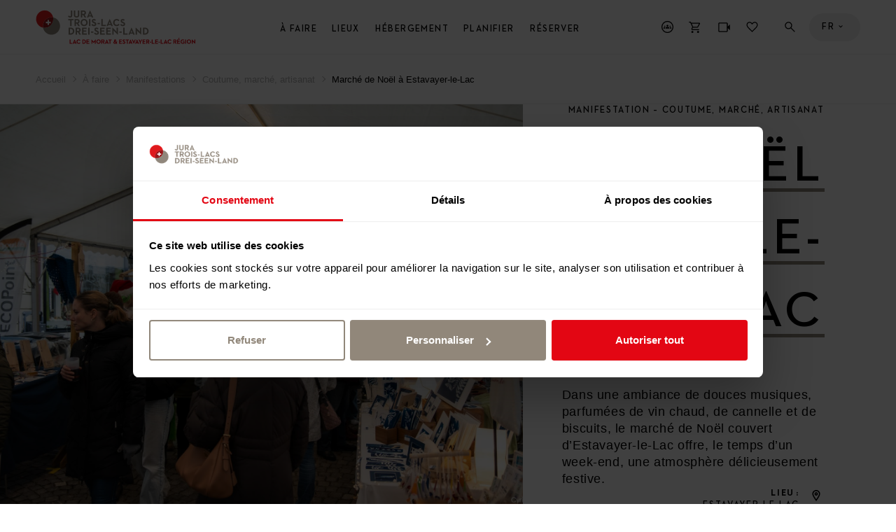

--- FILE ---
content_type: text/html; charset=UTF-8
request_url: https://www.j3l.ch/fr/P11613/a-faire/manifestations/coutume-marche-artisanat/marche-de-noel-a-estavayer-le-lac
body_size: 25596
content:
<!DOCTYPE html><html class="no-js" itemscope lang="fr"><head><meta charset="utf-8"><!--[if !HTML5]><meta content="IE=edge,chrome=1" http-equiv="X-UA-Compatible"><![endif]--><meta content="width=device-width, initial-scale=1.0" name="viewport"><!-- Begin: components/bootstrap/base/social_metatags/social_metatags --><title>Marché de Noël à Estavayer-le-Lac, Estavayer-le-Lac | Lac de Morat &amp; Estavayer-le-Lac région (CH) | Coutume, marché, artisanat</title><meta content="Dans une ambiance de douces musiques, parfumées de vin chaud, de cannelle et de biscuits, le marché de Noël couvert d’Estavayer-le-Lac offre, le temps d’un week-end, une atmosphère délicieusement festive." name="description"><!-- Open Graph data --><meta content="article" property="og:type"><meta content="Marché de Noël à Estavayer-le-Lac, Estavayer-le-Lac | Lac de Morat &amp; Estavayer-le-Lac région (CH) | Coutume, marché, artisanat" property="og:title"><meta content="Dans une ambiance de douces musiques, parfumées de vin chaud, de cannelle et de biscuits, le marché de Noël couvert d’Estavayer-le-Lac offre, le temps d’un week-end, une atmosphère délicieusement festive." property="og:description"><meta content="//static.mycity.travel/manage/uploads/8/74/634188/1/marche-de-noel-estavayer-hiver-ccyrille-fragniere-2024-7_2000.jpg" property="og:image" ><meta property="og:site_name" content="Jura &amp; Trois Lacs"><meta content="https://www.j3l.ch/fr/P11613/a-faire/manifestations/coutume-marche-artisanat/marche-de-noel-a-estavayer-le-lac" property="og:url"><!-- Schema.org markup for Google+ --><meta content="Marché de Noël à Estavayer-le-Lac, Estavayer-le-Lac | Lac de Morat &amp; Estavayer-le-Lac région (CH) | Coutume, marché, artisanat" itemprop="name"><meta content="Dans une ambiance de douces musiques, parfumées de vin chaud, de cannelle et de biscuits, le marché de Noël couvert d’Estavayer-le-Lac offre, le temps d’un week-end, une atmosphère délicieusement festive." itemprop="description"><meta name="thumbnail" content="//static.mycity.travel/manage/uploads/8/74/634188/1/marche-de-noel-estavayer-hiver-ccyrille-fragniere-2024-7_COVER.jpg" /><meta name="j3l-simple-title" content="Marché de Noël à Estavayer-le-Lac" /><meta name="j3l-category" content="Coutume, marché, artisanat" /><meta name="j3l-place" content="Estavayer-le-Lac" /><meta name="j3l-thumbnail" content="//static.mycity.travel/manage/uploads/8/74/634188/1/marche-de-noel-estavayer-hiver-ccyrille-fragniere-2024-7_COVER.jpg" /><meta name="j3l-destination-id" content="74" /><meta name="j3l-latitude" content="46.850688019024" /><meta name="j3l-longitude" content="6.8490408349498" /><meta name="j3l-page-locale" content="fr" /><meta content="summary" name="twitter:card"><meta content="Marché de Noël à Estavayer-le-Lac, Estavayer-le-Lac | Lac de Morat &amp; Estavayer-le-Lac région (CH) | Coutume, marché, artisanat" name="twitter:title"><meta content="Dans une ambiance de douces musiques, parfumées de vin chaud, de cannelle et de biscuits, le marché de Noël couvert d’Estavayer-le-Lac offre, le temps d’un week-end, une atmosphère délicieusement festive." name="twitter:description"><meta content="//static.mycity.travel/manage/uploads/8/74/634188/1/marche-de-noel-estavayer-hiver-ccyrille-fragniere-2024-7_2000.jpg" property="twitter:image" ><!-- End: components/bootstrap/base/social_metatags/social_metatags --><link rel="icon" type="image/png" sizes="144x144" href="//static.j3l.ch/favicon-144x144.png?1768922646"><link rel="icon" type="image/png" sizes="48x48" href="//static.j3l.ch/favicon-48x48.png?1768922646"><link rel="icon" type="image/png" sizes="32x32" href="//static.j3l.ch/favicon-32x32.png?1768922646"><link rel="icon" type="image/png" sizes="16x16" href="//static.j3l.ch/favicon-16x16.png?1768922646"><link rel="apple-touch-icon" sizes="180x180" href="//static.j3l.ch/apple-touch-icon.png?1768922646"><link rel="shortcut icon" href="https://static.j3l.ch/favicon.ico"><link rel="manifest" href="//static.j3l.ch/site.webmanifest?1768922646"><link rel="mask-icon" href="//static.j3l.ch/safari-pinned-tab.svg?1768922646" color="#de1a1d"><link rel="preload" href="//static.j3l.ch/Neutraface-Demi.woff" as="font" type="font/woff2" crossorigin><link rel="preload" href="//static.j3l.ch/Neutraface-Bold.woff" as="font" type="font/woff2" crossorigin><meta name="msapplication-TileColor" content="#de1a1d"><meta name="theme-color" content="#404040"><script>(function(b){b.className=b.className.replace(/\bno-js\b/,'js')})(document.documentElement)</script><script>
          window.app_config = {
          	language: 'fr',
          	mapbox: {
      		    geolocateLabel: "Ma position",
          		token: 'pk.eyJ1IjoiajNsIiwiYSI6ImNqa21panlkcDI1Z2Mzc3FoNms5Y245Z3AifQ.aATCw0WcyMVbY78hTs7eww'
          	},
          	form: {
          		i18n: {
          			defaultMessage: "default_message",
          			type: {
          				email: "Cette valeur doit être un email valide.",
          				url: "Cette valeur doit être une adresse URL valide.",
          				number: "Cette valeur doit être un nombre valide.",
          				integer: "Cette valeur doit être un nombre valide.",
          				digits: "Cette valeur doit être exprimée en chiffres.",
          				alphanum: "Cette valeur doit être alphanumérique."
          			},
          			notblank: "Cette valeur ne doit pas être vide.",
          			required: "Cette valeur est requise.",
          			pattern: "Cette valeur semble être invalide.",
          			min: "Cette valeur doit être supérieure ou égale à %s.",
          			max: "Cette valeur doit être inférieure ou égale à %s.",
          			range: "Cette valeur doit être comprise entre %s et %s.",
          			minlength: "Cette valeur est trop courte. Il devrait avoir des caractères %s ou plus.",
          			maxlength: "Cette valeur est trop longue. Il doit avoir des caractères %s ou moins.",
          			length: "Cette longueur de valeur n&#039;est pas valide. Elle doit être comprise entre %s et %s.",
          			mincheck: "Merci de sélectionner au moins %s choix.",
          			maxcheck: "Merci de sélectionner % choix ou moins.",
          			check: "Choisissez entre %s et %s.",
          			equalto: "Cette valeur doit être identique."
          		}
          	},
          	cookieconsent: {
          		message: 'Afin de vous proposer le meilleur service possible, ce site utilise des cookies. En continuant de naviguer sur le site, vous déclarez accepter leur utilisation.',
          	    dismiss: 'Fermer',
          		policy: 'Protection des données',
          		link: 'Protection des données',
          	    href: '/fr/Z10571/protection-des-donnees',
          		target: '_blank',
          	}
          }
        </script><!--link rel="stylesheet" media="all" type="text/css" href="//static.j3l.ch/css/c1ace64.css?1768922646"--><link rel="stylesheet" media="all" type="text/css" href="//static.j3l.ch/style.css?1768922646"><link rel="stylesheet" media="all" type="text/css" href="//static.j3l.ch/ui-cms.css?1768922646"><script>
          // Used for GA4
          window.dataLayer = window.dataLayer || [];
          window.dataLayer.push({
                event: "page_info", // not used for tracking
                            page_type: "event",
                            region_id: "74",
                region_name: "RLM",
                page_language: "fr",
                            category_name_fr: "Coutume, marché, artisanat",
                category_id: "339",
                category_name: "Coutume, marché, artisanat",
                                                                                                                                                                             page_title: "Marché de Noël à Estavayer-le-Lac",
            page_title_fr: "Marché de Noël à Estavayer-le-Lac",
            page_path: "/fr/P11613/a-faire/manifestations/coutume-marche-artisanat/marche-de-noel-a-estavayer-le-lac",
            page_path_fr: "/fr/P11613/a-faire/manifestations/coutume-marche-artisanat/marche-de-noel-a-estavayer-le-lac",
            timestamp: "1762514177",
            user_id: "",

            });
        </script><!-- Google Tag Manager --><script>(function(w,d,s,l,i){w[l]=w[l]||[];w[l].push({'gtm.start':
        new Date().getTime(),event:'gtm.js'});var f=d.getElementsByTagName(s)[0],
        j=d.createElement(s),dl=l!='dataLayer'?'&l='+l:'';j.async=true;j.src=
        'https://www.googletagmanager.com/gtm.js?id='+i+dl;f.parentNode.insertBefore(j,f);
        })(window,document,'script','dataLayer','GTM-M9B6VJX');</script><script>
        
        document.addEventListener('DOMContentLoaded', () => {
            MyCity.reloadVisitor(null, false, () => {
                if (MyCityVisitorId) {
                    window.dataLayer.push({
                        'user_id': MyCityVisitorId
                    });   
                } else {
                    console.error("MyCityVisitorId is not defined");
                }
            });        
        });

        </script><!--script type="text/plain" data-cookieconsent="marketing"--><script type="text/javascript">
            // Définition de la fonction callThisOnReturn
            function callThisOnReturn(response) {
                // console.log(response);
                // Traitez la réponse ici
            }
        
            // CRM
            var _ss = _ss || [];
            _ss.push(['_setDomain', 'https://koi-3QNMMK5UC8.marketingautomation.services/net']);
            _ss.push(['_setAccount', 'KOI-49PYRPVMW2']);
            _ss.push(['_trackPageView']);
            _ss.push(['_setResponseCallback', callThisOnReturn]);
        
            window._pa = window._pa || {};
        
            (function() {
                var ss = document.createElement('script');
                ss.type = 'text/javascript';
                ss.async = true;
                ss.src = ('https:' == document.location.protocol ? 'https://' : 'http://') + 'koi-3QNMMK5UC8.marketingautomation.services/client/ss.js?ver=2.4.0';
                var scr = document.getElementsByTagName('script')[0];
                scr.parentNode.insertBefore(ss, scr);
            })();
        </script><meta name="generator" content="MyCity Tourism Information System" /><!-- If you need the MyCity Privacy Policy or MyCity contact information, please visit www.mycity.travel --><meta name="Identifier-url" content="j3l.ch" /><link rel="canonical" href="https://www.j3l.ch/fr/P11613/a-faire/manifestations/coutume-marche-artisanat/marche-de-noel-a-estavayer-le-lac" /><link rel="alternate" hreflang="fr-ch" href="https://www.j3l.ch/fr/P11613/a-faire/manifestations/coutume-marche-artisanat/marche-de-noel-a-estavayer-le-lac" /><link rel="alternate" hreflang="en" href="https://www.j3l.ch/en/P11613/things-to-do/events/tradition-market-craft/christmas-market-in-estavayer" /><link rel="alternate" hreflang="de" href="https://www.j3l.ch/de/P11613/erlebnisse/veranstaltungen/brauchtum-markt-handwerk/weihnachtsmarkt-in-estavayer-le-lac" /></head><body ><!-- Google Tag Manager (noscript) --><noscript><iframe src="https://www.googletagmanager.com/ns.html?id=GTM-M9B6VJX"
    height="0" width="0" style="display:none;visibility:hidden"></iframe></noscript><!-- End Google Tag Manager (noscript) --><!-- Begin: components/bootstrap/base/picto/include_sprite --><script id="svgicons-script">
      (function(url, revision) {
      	var storage = window.localStorage || {};
      	if (!storage.svgicons || storage.svgicons_revision != revision) {
      		fetchJSONFile(url, function(data){
      			storage.svgicons = data;
      			storage.svgicons_revision = revision;
      			init(true);
      		});
      	}
      	if (storage.svgicons) {
      		init();
      	}
      
      	function init(delayed) {
      		var svgEl = document.getElementById('svgicons-sprite');
      		svgEl && svgEl.parentNode.removeChild(svgEl);
      		var svg = storage.svgicons.replace('<svg ', '<svg id="svgicons-sprite" style="display: none"');
      		delayed ? document.body.insertAdjacentHTML('afterbegin', svg) : document.write(svg);
      		svgEl = document.getElementById('svgicons-script');
      		svgEl && svgEl.parentNode.removeChild(svgEl);
      	}
      
      	function fetchJSONFile(path, callback) {
      		var httpRequest = new XMLHttpRequest();
      		httpRequest.onreadystatechange = function() {
      			if (httpRequest.readyState === 4 && httpRequest.status === 200 && callback) {
      				callback(httpRequest.responseText);
      			}
      		};
      		httpRequest.open('GET', path);
      		httpRequest.send();
      	}
      })('//static.j3l.ch/svg-sprite.svg?1768922646', '1768922646');
      
      // The revision (second parameter) should change whenever the svg sprite (json) changes.
      // e.g. you can use the modification timestamp of the json file.
    </script><!-- End: components/bootstrap/base/picto/include_sprite --><script>
    window.embeddedChatbotConfig = {
        chatbotId: "4IsxI_2o3yX1tBPUgF4aI",
        domain: "www.chatbase.co"
    }
</script><script
    src="https://www.chatbase.co/embed.min.js"
    chatbotId="4IsxI_2o3yX1tBPUgF4aI"
    domain="www.chatbase.co"
    defer
></script><div id="body"><div class="site-content" id="main-content" role="main"><!-- / itemscope / itemtype definition should be on body element --><div class="page__poi-detail--hike" itemscope itemtype="http://schema.org/WebPage"><header class="m-header l--m-header js-panel js-header is-sticky--viewport-independent"><!-- / module header --><div class="m-header__header"><!-- / logo --><div class="m-header__logo l--m-header__logo is-hidden--on-mobile"><button class="m-header__meta__nav__button m-header__meta__nav__button__panel-trigger js-m-header__meta__nav__panel-trigger" data-panel-id="panel--destinations" type="button"><img alt="Lac de Morat &amp; Estavayer-le-Lac Région" src="//static.j3l.ch/logo-lac-de-morat.svg?1768922646" style="height: 100%;"><span class="m-header__meta__nav__button__panel-indicator"></span></button></div><!-- /main-nav--desktop --><nav class="m-header__main-nav m-header__main-nav--desktop l--m-header__main-nav is-hidden--on-mobile js-main-nav-desktop" role="navigation"><div class="visuallyhidden">
        Menu
    </div><ul class="m-header__main-nav__l--1"><li><a class="m-header__main-nav__button m-header__main-nav__l--1__button js-main-nav-desktop__submenu-trigger--open" href="#a-faire">À faire</a><ul class="m-header__main-nav__l--2"><li><button class="m-header__main-nav__button js-main-nav-desktop__submenu-trigger--open" type="button">
                                    Sport &amp; loisirs
                                </button><ul class="m-header__main-nav__l--3"><li><a class="m-header__main-nav__link" href="/fr/Z10351/a-faire/sport-loisirs/randonnee">
                                                Randonnée
                                            </a></li><li><a class="m-header__main-nav__link" href="/fr/Z13073/sport-loisirs/randonnees-hivernales">
                                                Randonnées hivernales
                                            </a></li><li><a class="m-header__main-nav__link" href="/fr/Z10364/a-faire/sport-loisirs/ski-de-fond">
                                                Ski de fond
                                            </a></li><li><a class="m-header__main-nav__link" href="/fr/Z10497/a-faire/sport-loisirs/ski-snowboard">
                                                Ski &amp; Snowboard
                                            </a></li><li><a class="m-header__main-nav__link" href="/fr/Z10363/a-faire/sport-loisirs/randonnees-raquettes-neige">
                                                Raquettes à neige
                                            </a></li><li><a class="m-header__main-nav__link" href="/fr/Z13874/a-faire/sport-loisirs/hiver">
                                                Activités hivernales
                                            </a></li><li><a class="m-header__main-nav__link" href="/fr/Z10350/a-faire/sport-loisirs/wellness">
                                                Wellness
                                            </a></li><li><a class="m-header__main-nav__link" href="/fr/Z10358/a-faire/sport-loisirs/velo">
                                                Vélo
                                            </a></li><li><a class="m-header__main-nav__link" href="/fr/Z10359/a-faire/sport-loisirs/vtt">
                                                VTT
                                            </a></li><li><a class="m-header__main-nav__link" href="/fr/Z10772/a-faire/sport-loisirs/cheval">
                                                Cheval
                                            </a></li><li><a class="m-header__main-nav__link" href="/fr/Z10461/a-faire/sport-loisirs/activites-aquatiques">
                                                Activités aquatiques
                                            </a></li><li><a class="m-header__main-nav__link" href="/fr/Z10499/a-faire/sport-loisirs/fun-aventure">
                                                Fun &amp; aventure
                                            </a></li><li><a class="m-header__main-nav__link m-header__main-nav__link--show-all" href="/fr/Z10589/sport-loisirs"><span>
                                                                            Vue d'ensemble                                                                        </span><span><!-- Begin: components/bootstrap/base/picto/picto --><span class="Icon has-color--default is-interactive--black" data-picto="Icon-Arrow-Right--long" title="Alle ansehen"><span class="visuallyhidden">Vue d'ensemble</span><svg aria-hidden="true"><use xlink:href="#picto-Icon-Arrow-Right--long"></use></svg></span><!-- End: components/bootstrap/base/picto/picto --></span></a></li></ul></li><li><button class="m-header__main-nav__button js-main-nav-desktop__submenu-trigger--open" type="button">
                                    Culture &amp; musées
                                </button><ul class="m-header__main-nav__l--3"><li><a class="m-header__main-nav__link" href="/fr/Z10345/a-faire/culture-musees/musees">
                                                Musées
                                            </a></li><li><a class="m-header__main-nav__link" href="/fr/Z10467/a-faire/culture-musees/visites-guidees">
                                                Visites guidées
                                            </a></li><li><a class="m-header__main-nav__link" href="/fr/Z10349/a-faire/culture-musees/horlogerie">
                                                Horlogerie
                                            </a></li><li><a class="m-header__main-nav__link" href="/fr/Z10348/a-faire/culture-musees/patrimoine-culturel">
                                                Patrimoine culturel
                                            </a></li><li><a class="m-header__main-nav__link" href="/fr/Z10591/a-faire/culture-musees/theatres-cinemas">
                                                Théâtres &amp; cinémas
                                            </a></li><li><a class="m-header__main-nav__link" href="/fr/Z10465/a-faire/culture-musees/sites-unesco">
                                                Sites UNESCO
                                            </a></li><li><a class="m-header__main-nav__link m-header__main-nav__link--show-all" href="/fr/Z10637/culture-musees"><span>
                                                                            Vue d'ensemble                                                                        </span><span><!-- Begin: components/bootstrap/base/picto/picto --><span class="Icon has-color--default is-interactive--black" data-picto="Icon-Arrow-Right--long" title="Alle ansehen"><span class="visuallyhidden">Vue d'ensemble</span><svg aria-hidden="true"><use xlink:href="#picto-Icon-Arrow-Right--long"></use></svg></span><!-- End: components/bootstrap/base/picto/picto --></span></a></li></ul></li><li><button class="m-header__main-nav__button js-main-nav-desktop__submenu-trigger--open" type="button">
                                    Boire &amp; manger
                                </button><ul class="m-header__main-nav__l--3"><li><a class="m-header__main-nav__link" href="/fr/Z10474/a-faire/boire-manger/restaurants">
                                                Restaurants
                                            </a></li><li><a class="m-header__main-nav__link" href="/fr/Z10475/a-faire/boire-manger/metairies">
                                                Métairies
                                            </a></li><li><a class="m-header__main-nav__link" href="/fr/Z10500/a-faire/boire-manger/produits-regionaux">
                                                Produits régionaux
                                            </a></li><li><a class="m-header__main-nav__link" href="/fr/Z10473/a-faire/boire-manger/vins">
                                                Vins
                                            </a></li><li><a class="m-header__main-nav__link" href="/fr/Z10630/a-faire/boire-manger/brunch">
                                                Brunch
                                            </a></li><li><a class="m-header__main-nav__link" href="/fr/Z10476/a-faire/boire-manger/vie-nocturne">
                                                Vie nocturne
                                            </a></li><li><a class="m-header__main-nav__link m-header__main-nav__link--show-all" href="/fr/Z10638/boire-manger"><span>
                                                                            Vue d'ensemble                                                                        </span><span><!-- Begin: components/bootstrap/base/picto/picto --><span class="Icon has-color--default is-interactive--black" data-picto="Icon-Arrow-Right--long" title="Alle ansehen"><span class="visuallyhidden">Vue d'ensemble</span><svg aria-hidden="true"><use xlink:href="#picto-Icon-Arrow-Right--long"></use></svg></span><!-- End: components/bootstrap/base/picto/picto --></span></a></li></ul></li><li><button class="m-header__main-nav__button js-main-nav-desktop__submenu-trigger--open" type="button">
                                    Manifestations
                                </button><ul class="m-header__main-nav__l--3"><li><a class="m-header__main-nav__link" href="/fr/Z10387/a-faire/manifestations/manifestations-principales">
                                                Manifestations principales
                                            </a></li><li><a class="m-header__main-nav__link" href="/fr/Z10818/a-faire/manifestations/agenda">
                                                Agenda
                                            </a></li><li><a class="m-header__main-nav__link" href="/fr/Z10862/a-faire/manifestations/annonce-de-manifestation">
                                                Annoncer une manifestation
                                            </a></li></ul></li><li><button class="m-header__main-nav__button js-main-nav-desktop__submenu-trigger--open" type="button">
                                    Transports
                                </button><ul class="m-header__main-nav__l--3"><li><a class="m-header__main-nav__link" href="/fr/Z10365/a-faire/transports/croisieres">
                                                Croisières
                                            </a></li><li><a class="m-header__main-nav__link" href="/fr/Z10800/a-faire/transports/rail">
                                                Rail
                                            </a></li><li><a class="m-header__main-nav__link" href="/fr/Z10844/a-faire/transports/bus">
                                                Bus
                                            </a></li><li><a class="m-header__main-nav__link" href="/fr/Z10468/a-faire/transports/touring">
                                                Touring
                                            </a></li><li><a class="m-header__main-nav__link m-header__main-nav__link--show-all" href="/fr/Z10636/transports"><span>
                                                                            Vue d'ensemble                                                                        </span><span><!-- Begin: components/bootstrap/base/picto/picto --><span class="Icon has-color--default is-interactive--black" data-picto="Icon-Arrow-Right--long" title="Alle ansehen"><span class="visuallyhidden">Vue d'ensemble</span><svg aria-hidden="true"><use xlink:href="#picto-Icon-Arrow-Right--long"></use></svg></span><!-- End: components/bootstrap/base/picto/picto --></span></a></li></ul></li><li><button class="m-header__main-nav__button js-main-nav-desktop__submenu-trigger--open" type="button">
                                    Nos recommandations
                                </button><ul class="m-header__main-nav__l--3"><li><a class="m-header__main-nav__link" href="/fr/Z12510/circuits">
                                                La région en 48h
                                            </a></li><li><a class="m-header__main-nav__link" href="/fr/Z10746/randonnee">
                                                Le paradis de la randonnée
                                            </a></li><li><a class="m-header__main-nav__link" href="/fr/Z11020/best-of-jura-trois-lacs">
                                                Les incontournables
                                            </a></li><li><a class="m-header__main-nav__link" href="/fr/Z12670/hebergements-en-pleine-nature">
                                                Hébergements en pleine nature
                                            </a></li><li><a class="m-header__main-nav__link" href="/fr/Z12591/circuit-gourmand-croisiere-sur-les-trois-lacs">
                                                Circuits gourmands
                                            </a></li><li><a class="m-header__main-nav__link" href="/fr/Z13153/circuits-hivernaux">
                                                La région en 48h en hiver
                                            </a></li><li><a class="m-header__main-nav__link" href="/fr/Z12136/l-hiver-a-jura-trois-lacs">
                                                L&#039;hiver à Jura &amp; Trois-Lacs
                                            </a></li></ul></li><li><a class="m-header__main-nav__link m-header__main-nav__link--show-all" href="/fr/Z10632/a%20faire"><span>
                          Vue d'ensemble                        </span><span><!-- Begin: components/bootstrap/base/picto/picto --><span class="Icon has-color--default is-interactive--black" data-picto="Icon-Arrow-Right--long" title="Alle ansehen"><span class="visuallyhidden">Vue d'ensemble</span><svg aria-hidden="true"><use xlink:href="#picto-Icon-Arrow-Right--long"></use></svg></span><!-- End: components/bootstrap/base/picto/picto --></span></a></li></ul><div class="m-header__mood-img js-mood-close-menu" role="presentation"><!-- Begin: components/bootstrap/elements/ResponsiveImage/ResponsiveImage --><div class="ImageWrapper"><div class="Image" style="background-image: url(//static.mycity.travel/manage/uploads/8/74/20486/0f2fdecdfeaf3bd3bffae0c343befc5b92d6f9b5_5.jpg); padding-top: 100.0%"><img alt="" data-sizes="1600x1600://static.mycity.travel/manage/uploads/8/74/20486/0f2fdecdfeaf3bd3bffae0c343befc5b92d6f9b5_2000.jpg 1309x1309://static.mycity.travel/manage/uploads/8/74/20486/0f2fdecdfeaf3bd3bffae0c343befc5b92d6f9b5_2000.jpg 1071x1071://static.mycity.travel/manage/uploads/8/74/20486/0f2fdecdfeaf3bd3bffae0c343befc5b92d6f9b5_1080.jpg 876x876://static.mycity.travel/manage/uploads/8/74/20486/0f2fdecdfeaf3bd3bffae0c343befc5b92d6f9b5_1080.jpg 717x717://static.mycity.travel/manage/uploads/8/74/20486/0f2fdecdfeaf3bd3bffae0c343befc5b92d6f9b5_800.jpg 586x586://static.mycity.travel/manage/uploads/8/74/20486/0f2fdecdfeaf3bd3bffae0c343befc5b92d6f9b5_DEFAULT.jpg 480x480://static.mycity.travel/manage/uploads/8/74/20486/0f2fdecdfeaf3bd3bffae0c343befc5b92d6f9b5_480.jpg" src="//static.mycity.travel/manage/uploads/8/74/20486/0f2fdecdfeaf3bd3bffae0c343befc5b92d6f9b5_5.jpg"></div></div><!-- End: components/bootstrap/elements/ResponsiveImage/ResponsiveImage --></div><div class="m-header__teaser--desktop"><div class="m-header__teaser--desktop__mask"><div class="m-header__teaser--desktop__submask"><div class="m-header__teaser--desktop__media"><a href="/fr/Z14082/reserver/offres" ><!-- Begin: components/bootstrap/elements/ResponsiveImage/ResponsiveImage --><div class="ImageWrapper"><div class="Image" style="background-image: url(//static.mycity.travel/manage/uploads/8/60/518800/1/st-3x2-mont-soleil-observatory-103682_5.jpg); padding-top: 50.0%"><img alt="" data-sizes="1280x640://static.mycity.travel/manage/uploads/8/60/518800/1/st-3x2-mont-soleil-observatory-103682_2000.jpg 1052x526://static.mycity.travel/manage/uploads/8/60/518800/1/st-3x2-mont-soleil-observatory-103682_1080.jpg 864x432://static.mycity.travel/manage/uploads/8/60/518800/1/st-3x2-mont-soleil-observatory-103682_1080.jpg 710x355://static.mycity.travel/manage/uploads/8/60/518800/1/st-3x2-mont-soleil-observatory-103682_800.jpg 584x292://static.mycity.travel/manage/uploads/8/60/518800/1/st-3x2-mont-soleil-observatory-103682_DEFAULT.jpg 480x240://static.mycity.travel/manage/uploads/8/60/518800/1/st-3x2-mont-soleil-observatory-103682_480.jpg" src="//static.mycity.travel/manage/uploads/8/60/518800/1/st-3x2-mont-soleil-observatory-103682_5.jpg"></div></div><!-- End: components/bootstrap/elements/ResponsiveImage/ResponsiveImage --></a></div><div class="m-header__teaser--desktop__inner"><div class="m-header__teaser--desktop__inner-wrapper"><a href="/fr/Z14082/reserver/offres" ><div class="m-header__teaser--desktop__inner__title">
                                                    Online shop: réservez vos prochaines activités en ligne
                                                </div></a><p class="m-header__teaser--desktop__inner__text">
                                                    Toutes les activités de la destination Jura &amp; Trois-Lacs réunies dans un shop en ligne | Meilleur prix...
                                                </p><br><a class="Button" href="/fr/Z14082/reserver/offres"  data-panel-id=""><div class="Button__inner"><div class="Button__text">
                                                                                                                    Suite                                                                                                            </div><div class="Button__icon"><span class="Icon has-background has-background-color--active has-color--active--inverse" data-picto="Icon-Arrow-Right"><svg aria-hidden="true"><use xlink:href="#picto-Icon-Arrow-Right"></use></svg></span></div></div></a></div></div></div></div></div></li><li><a class="m-header__main-nav__button m-header__main-nav__l--1__button js-main-nav-desktop__submenu-trigger--open" href="#lieux">Lieux</a><ul class="m-header__main-nav__l--2"><li><button class="m-header__main-nav__button js-main-nav-desktop__submenu-trigger--open" type="button">
                                    Destinations
                                </button><ul class="m-header__main-nav__l--3"><li><a class="m-header__main-nav__link" href="/fr/Z10367/jura-trois-lacs-tourisme">
                                                Jura &amp; Trois-Lacs
                                            </a></li><li><a class="m-header__main-nav__link" href="/fr/Z10488/neuchatel-tourisme">
                                                Pays de Neuchâtel
                                            </a></li><li><a class="m-header__main-nav__link" href="/fr/Z10489/jura-tourisme">
                                                Canton du Jura
                                            </a></li><li><a class="m-header__main-nav__link" href="/fr/Z10490/grand-chasseral-tourisme">
                                                Grand Chasseral
                                            </a></li><li><a class="m-header__main-nav__link" href="/fr/Z10487/biel-bienne-seeland-tourisme">
                                                Bienne Seeland
                                            </a></li><li><a class="m-header__main-nav__link" href="/fr/Z10492/lac-de-morat-estavayer-le-lac-region">
                                                Lac de Morat &amp; Estavayer-le-Lac Région
                                            </a></li><li><a class="m-header__main-nav__link" href="/fr/Z10493/nord-vaudois">
                                                Nord vaudois
                                            </a></li></ul></li><li><button class="m-header__main-nav__button js-main-nav-desktop__submenu-trigger--open" type="button">
                                    Villes
                                </button><ul class="m-header__main-nav__l--3"><li><a class="m-header__main-nav__link" href="/fr/Z10763/lieux/villes/ville-de-bienne">
                                                Biel/Bienne
                                            </a></li><li><a class="m-header__main-nav__link" href="/fr/Z10735/lieux/villes/la-chaux-de-fonds">
                                                La Chaux-de-Fonds
                                            </a></li><li><a class="m-header__main-nav__link" href="/fr/Z10771/lieux/villes/ville-de-neuchatel">
                                                Neuchâtel
                                            </a></li><li><a class="m-header__main-nav__link" href="/fr/Z10777/lieux/villes/delemont">
                                                Delémont
                                            </a></li><li><a class="m-header__main-nav__link" href="/fr/Z10863/lieux/villes/morat">
                                                Morat
                                            </a></li><li><a class="m-header__main-nav__link" href="/fr/Z10588/lieux/villes/yverdon-les-bains">
                                                Yverdon-les-Bains
                                            </a></li><li><a class="m-header__main-nav__link m-header__main-nav__link--show-all" href="/fr/Z10347/villes"><span>
                                                                            Tout afficher                                                                        </span><span><!-- Begin: components/bootstrap/base/picto/picto --><span class="Icon has-color--default is-interactive--black" data-picto="Icon-Arrow-Right--long" title="Alle ansehen"><span class="visuallyhidden">Vue d'ensemble</span><svg aria-hidden="true"><use xlink:href="#picto-Icon-Arrow-Right--long"></use></svg></span><!-- End: components/bootstrap/base/picto/picto --></span></a></li></ul></li><li><button class="m-header__main-nav__button js-main-nav-desktop__submenu-trigger--open" type="button">
                                    Sites naturels
                                </button><ul class="m-header__main-nav__l--3"><li><a class="m-header__main-nav__link" href="/fr/Z13354/lieux/sites-naturels/parc-regional-chasseral">
                                                Chasseral
                                            </a></li><li><a class="m-header__main-nav__link" href="/fr/Z10813/lieux/sites-naturels/creux-du-van">
                                                Creux du Van
                                            </a></li><li><a class="m-header__main-nav__link" href="/fr/Z13061/lieux/sites-naturels/ile-st-pierre">
                                                Île St-Pierre
                                            </a></li><li><a class="m-header__main-nav__link" href="/fr/P33241/lieux/sites-naturels/etang-de-la-gruere">
                                                Étang de la Gruère
                                            </a></li><li><a class="m-header__main-nav__link m-header__main-nav__link--show-all" href="/fr/Z10469/lieux/sites-naturels"><span>
                                                                            Vue d'ensemble                                                                        </span><span><!-- Begin: components/bootstrap/base/picto/picto --><span class="Icon has-color--default is-interactive--black" data-picto="Icon-Arrow-Right--long" title="Alle ansehen"><span class="visuallyhidden">Vue d'ensemble</span><svg aria-hidden="true"><use xlink:href="#picto-Icon-Arrow-Right--long"></use></svg></span><!-- End: components/bootstrap/base/picto/picto --></span></a></li></ul></li><li><a class="m-header__main-nav__link" href="/fr/Z10465/a-faire/culture-musees/sites-unesco">
                                    UNESCO
                                </a></li><li><a class="m-header__main-nav__link" href="/fr/Z10470/lieux/parcs-naturels-suisses">
                                    Parcs suisses
                                </a></li><li><a class="m-header__main-nav__link m-header__main-nav__link--show-all" href="/fr/Z10634/lieux"><span>
                          Vue d'ensemble                        </span><span><!-- Begin: components/bootstrap/base/picto/picto --><span class="Icon has-color--default is-interactive--black" data-picto="Icon-Arrow-Right--long" title="Alle ansehen"><span class="visuallyhidden">Vue d'ensemble</span><svg aria-hidden="true"><use xlink:href="#picto-Icon-Arrow-Right--long"></use></svg></span><!-- End: components/bootstrap/base/picto/picto --></span></a></li></ul><div class="m-header__mood-img js-mood-close-menu" role="presentation"><!-- Begin: components/bootstrap/elements/ResponsiveImage/ResponsiveImage --><div class="ImageWrapper"><div class="Image" style="background-image: url(//static.mycity.travel/manage/uploads/8/74/63007/2/la-region-lac-de-morat-en-automne_5.jpg); padding-top: 100.0%"><img alt="" data-sizes="1600x1600://static.mycity.travel/manage/uploads/8/74/63007/2/la-region-lac-de-morat-en-automne_2000.jpg 1309x1309://static.mycity.travel/manage/uploads/8/74/63007/2/la-region-lac-de-morat-en-automne_2000.jpg 1071x1071://static.mycity.travel/manage/uploads/8/74/63007/2/la-region-lac-de-morat-en-automne_1080.jpg 876x876://static.mycity.travel/manage/uploads/8/74/63007/2/la-region-lac-de-morat-en-automne_1080.jpg 717x717://static.mycity.travel/manage/uploads/8/74/63007/2/la-region-lac-de-morat-en-automne_800.jpg 586x586://static.mycity.travel/manage/uploads/8/74/63007/2/la-region-lac-de-morat-en-automne_DEFAULT.jpg 480x480://static.mycity.travel/manage/uploads/8/74/63007/2/la-region-lac-de-morat-en-automne_480.jpg" src="//static.mycity.travel/manage/uploads/8/74/63007/2/la-region-lac-de-morat-en-automne_5.jpg"></div></div><!-- End: components/bootstrap/elements/ResponsiveImage/ResponsiveImage --></div><div class="m-header__teaser--desktop"><div class="m-header__teaser--desktop__mask"><div class="m-header__teaser--desktop__submask"><div class="m-header__teaser--desktop__media"><a href="/fr/Z14082/reserver/offres" ><!-- Begin: components/bootstrap/elements/ResponsiveImage/ResponsiveImage --><div class="ImageWrapper"><div class="Image" style="background-image: url(//static.mycity.travel/manage/uploads/8/60/518800/1/st-3x2-mont-soleil-observatory-103682_5.jpg); padding-top: 50.0%"><img alt="" data-sizes="1280x640://static.mycity.travel/manage/uploads/8/60/518800/1/st-3x2-mont-soleil-observatory-103682_2000.jpg 1052x526://static.mycity.travel/manage/uploads/8/60/518800/1/st-3x2-mont-soleil-observatory-103682_1080.jpg 864x432://static.mycity.travel/manage/uploads/8/60/518800/1/st-3x2-mont-soleil-observatory-103682_1080.jpg 710x355://static.mycity.travel/manage/uploads/8/60/518800/1/st-3x2-mont-soleil-observatory-103682_800.jpg 584x292://static.mycity.travel/manage/uploads/8/60/518800/1/st-3x2-mont-soleil-observatory-103682_DEFAULT.jpg 480x240://static.mycity.travel/manage/uploads/8/60/518800/1/st-3x2-mont-soleil-observatory-103682_480.jpg" src="//static.mycity.travel/manage/uploads/8/60/518800/1/st-3x2-mont-soleil-observatory-103682_5.jpg"></div></div><!-- End: components/bootstrap/elements/ResponsiveImage/ResponsiveImage --></a></div><div class="m-header__teaser--desktop__inner"><div class="m-header__teaser--desktop__inner-wrapper"><a href="/fr/Z14082/reserver/offres" ><div class="m-header__teaser--desktop__inner__title">
                                                    Online shop: réservez vos prochaines activités en ligne
                                                </div></a><p class="m-header__teaser--desktop__inner__text">
                                                    Toutes les activités de la destination Jura &amp; Trois-Lacs réunies dans un shop en ligne | Meilleur prix...
                                                </p><br><a class="Button" href="/fr/Z14082/reserver/offres"  data-panel-id=""><div class="Button__inner"><div class="Button__text">
                                                                                                                    Suite                                                                                                            </div><div class="Button__icon"><span class="Icon has-background has-background-color--active has-color--active--inverse" data-picto="Icon-Arrow-Right"><svg aria-hidden="true"><use xlink:href="#picto-Icon-Arrow-Right"></use></svg></span></div></div></a></div></div></div></div></div></li><li><a class="m-header__main-nav__button m-header__main-nav__l--1__button js-main-nav-desktop__submenu-trigger--open" href="#hebergement">Hébergement</a><ul class="m-header__main-nav__l--2"><li><a class="m-header__main-nav__link" href="/fr/Z10477/hebergement/hotels">
                                    Hôtels
                                </a></li><li><a class="m-header__main-nav__link" href="/fr/Z10478/hebergement/chambres-d-hotes-bed-breakfast">
                                    Chambres d&#039;hôtes &amp; B&amp;B
                                </a></li><li><a class="m-header__main-nav__link" href="/fr/Z10479/hebergement/appartements-de-vacances">
                                    Appartements de vacances
                                </a></li><li><a class="m-header__main-nav__link" href="/fr/Z10480/hebergement/campings-camping-car">
                                    Camping &amp; Camping Cars
                                </a></li><li><a class="m-header__main-nav__link" href="/fr/Z10481/hebergement/hebergements-collectifs">
                                    Hébergements collectifs
                                </a></li><li><a class="m-header__main-nav__link" href="/fr/Z10482/hebergement/agritourisme">
                                    Agritourisme
                                </a></li><li><a class="m-header__main-nav__link" href="/fr/Z10845/hebergement/hebergements-insolites">
                                    Hébergements insolites
                                </a></li><li><a class="m-header__main-nav__link m-header__main-nav__link--show-all" href="/fr/Z10633/hebergements"><span>
                          Vue d'ensemble                        </span><span><!-- Begin: components/bootstrap/base/picto/picto --><span class="Icon has-color--default is-interactive--black" data-picto="Icon-Arrow-Right--long" title="Alle ansehen"><span class="visuallyhidden">Vue d'ensemble</span><svg aria-hidden="true"><use xlink:href="#picto-Icon-Arrow-Right--long"></use></svg></span><!-- End: components/bootstrap/base/picto/picto --></span></a></li></ul><div class="m-header__mood-img js-mood-close-menu" role="presentation"><!-- Begin: components/bootstrap/elements/ResponsiveImage/ResponsiveImage --><div class="ImageWrapper"><div class="Image" style="background-image: url(//static.mycity.travel/manage/uploads/8/74/51081/e25a67d2d62932c83b76b27db3f5f1bc86b73fa2_5.jpg); padding-top: 100.0%"><img alt="" data-sizes="1600x1600://static.mycity.travel/manage/uploads/8/74/51081/e25a67d2d62932c83b76b27db3f5f1bc86b73fa2_2000.jpg 1309x1309://static.mycity.travel/manage/uploads/8/74/51081/e25a67d2d62932c83b76b27db3f5f1bc86b73fa2_2000.jpg 1071x1071://static.mycity.travel/manage/uploads/8/74/51081/e25a67d2d62932c83b76b27db3f5f1bc86b73fa2_1080.jpg 876x876://static.mycity.travel/manage/uploads/8/74/51081/e25a67d2d62932c83b76b27db3f5f1bc86b73fa2_1080.jpg 717x717://static.mycity.travel/manage/uploads/8/74/51081/e25a67d2d62932c83b76b27db3f5f1bc86b73fa2_800.jpg 586x586://static.mycity.travel/manage/uploads/8/74/51081/e25a67d2d62932c83b76b27db3f5f1bc86b73fa2_DEFAULT.jpg 480x480://static.mycity.travel/manage/uploads/8/74/51081/e25a67d2d62932c83b76b27db3f5f1bc86b73fa2_480.jpg" src="//static.mycity.travel/manage/uploads/8/74/51081/e25a67d2d62932c83b76b27db3f5f1bc86b73fa2_5.jpg"></div></div><!-- End: components/bootstrap/elements/ResponsiveImage/ResponsiveImage --></div><!-- Begin: components/submodules/header_teaser/header_teaser --><div class="m-header__teaser--desktop is-fullwidth remove-overflow-after-keyframes"><div class="m-header__teaser--desktop__mask"><div class="m-header__teaser--desktop__submask"><!-- Begin: components/submodules/deferred_load/deferred_load --><script class="js-deferred-load" type="deferred-module"><!-- Begin: components/submodules/thomas_form/thomas_form --><form action="https://booking.juratroislacs.ch/J3L/ukv" class="m-thomas-form js-thomas-form" target="_blank"><input name="doSearch" type="hidden" value="1"><input name="reset" type="hidden" value="1"><input name="persistentParameters" type="hidden" value="1"><input name="lang" type="hidden" value="fr"><input class="js-thomas-form__date-from" name="date_from" type="hidden" value=""><input class="js-thomas-form__date-to" name="date_to" type="hidden" value=""><div class="m-thomas-form__inner"><h4 class="m-thomas-form__header">
          Hôtels, appartements, chambres d'hôtes : réserver ici en ligne        </h4><div class="m-thomas-form__body"><!-- Begin: components/submodules/popup/popup --><div class="js-popup m-popup m-popup--large-toggle m-popup--mobile-flat" data-update-label="1"><input class="m-popup__checkbox" id="u167624" type="checkbox"><label class="m-popup__toggle" for="u167624"><span class="m-popup__blocker"></span><span class="m-popup__label">
                Destination              </span><span class="m-popup__additional"><!-- Begin: components/bootstrap/base/picto/picto --><span class="Icon" data-picto="Icon-Chevron-Down"><svg aria-hidden="true"><use xlink:href="#picto-Icon-Chevron-Down"></use></svg></span><!-- End: components/bootstrap/base/picto/picto --></span></label><div class="m-popup__panel"><div class="m-popup__content"><!-- Begin: components/submodules/custom_select/custom_select --><div class="m-custom-select js-custom-select" data-name="locationIDs[]"><select class="m-custom-select__field" multiple="multiple" name="locationIDs[]"><option value="TDS00020010060201042" >
                      Pays de Neuchâtel                    </option><option value="TDS00020010060200900" >
                      Canton du Jura                    </option><option value="TDS00020010060199906" >
                      Bienne Seeland                    </option><option value="TDS00020010060200769" >
                      Grand Chasseral                    </option><optgroup label="Yverdon-les-Bains &amp; Nord vaudois" ><option value="TDS00020010042856543">
                            Yverdon-les-Bains
                        </option><option value="TDS00020010028441351">
                            Nord vaudois
                        </option></optgroup><option value="">
                      Toutes les destinations                    </option></select></div><!-- End: components/submodules/custom_select/custom_select --></div></div></div><!-- End: components/submodules/popup/popup --><!-- Begin: components/submodules/popup/popup --><div class="js-popup m-popup m-popup--large-toggle m-popup--mobile-passthrough m-thomas-form__datepicker"><input class="m-popup__checkbox" id="u177624" type="checkbox"><label class="m-popup__toggle" for="u177624"><span class="m-popup__blocker"></span><!-- Begin: components/submodules/datepicker_toggle/datepicker_toggle --><span class="m-datepicker-toggle js-datepicker-toggle" data-popup-mode="1"><span class="m-datepicker-toggle__label m-datepicker-toggle__label--from"><span class="m-datepicker-toggle__label-text">
                    Du                  </span><!-- Begin: components/bootstrap/base/picto/picto --><span class="Icon" data-picto="Icon-Datepicker"><svg aria-hidden="true"><use xlink:href="#picto-Icon-Datepicker"></use></svg></span><!-- End: components/bootstrap/base/picto/picto --></span><span class="m-datepicker-toggle__spacer"><!-- Begin: components/bootstrap/base/picto/picto --><span class="Icon" data-picto="Icon-Arrow-Right--long"><svg aria-hidden="true"><use xlink:href="#picto-Icon-Arrow-Right--long"></use></svg></span><!-- End: components/bootstrap/base/picto/picto --></span><span class="m-datepicker-toggle__label m-datepicker-toggle__label--to"><span class="m-datepicker-toggle__label-text">
                    Au                  </span><!-- Begin: components/bootstrap/base/picto/picto --><span class="Icon" data-picto="Icon-Datepicker"><svg aria-hidden="true"><use xlink:href="#picto-Icon-Datepicker"></use></svg></span><!-- End: components/bootstrap/base/picto/picto --></span></span><!-- End: components/submodules/datepicker_toggle/datepicker_toggle --></label><div class="m-popup__panel"><div class="m-popup__content"><!-- Begin: components/submodules/datepicker/datepicker --><div class="m-datepicker js-datepicker loading" data-locale="fr"><input class="m-datepicker__target"><input class="m-datepicker__native-input m-datepicker__native-input--from" min="2026-01-21" type="date" value=""><input class="m-datepicker__native-input m-datepicker__native-input--to" min="2026-01-21" type="date" value=""></div><!-- End: components/submodules/datepicker/datepicker --></div></div></div><!-- End: components/submodules/popup/popup --><!-- Begin: components/submodules/popup/popup --><div class="js-popup m-popup m-popup--large-toggle m-popup--mobile-flat m-popup--filter-active m-popup--active" data-update-label="1"><input class="m-popup__checkbox" id="u187624" type="checkbox"><label class="m-popup__toggle" for="u187624"><span class="m-popup__blocker"></span><span class="m-popup__label">
                Nb. de personnes              </span><span class="m-popup__additional"><!-- Begin: components/bootstrap/base/picto/picto --><span class="Icon" data-picto="Icon-Chevron-Down"><svg aria-hidden="true"><use xlink:href="#picto-Icon-Chevron-Down"></use></svg></span><!-- End: components/bootstrap/base/picto/picto --></span></label><div class="m-popup__panel"><div class="m-popup__content"><ul class="js-num-person-formatter" 
                                            data-options='{"adult":["Adulte", "Adultes"],"child":["Enfant", "Enfants"],"adultShort":["Ad."],"childShort":["Enf."]}'
                                    ><li class="m-thomas-form__num-person"><strong class="m-thomas-form__num-person-label">
                      Adultes                    </strong><!-- Begin: components/submodules/numeric_stepper/numeric_stepper --><div class="m-numeric-stepper js-numeric-stepper"><input class="m-numeric-stepper__input" name="number_adult[0]" type="number" value="2"></div><!-- End: components/submodules/numeric_stepper/numeric_stepper --></li><li class="m-thomas-form__num-person"><strong class="m-thomas-form__num-person-label">
                      Enfants                    </strong><!-- Begin: components/submodules/numeric_stepper/numeric_stepper --><div class="m-numeric-stepper js-numeric-stepper"><input class="m-numeric-stepper__input" name="number_child[0]" type="number" value="0"></div><!-- End: components/submodules/numeric_stepper/numeric_stepper --></li></ul></div></div></div><!-- End: components/submodules/popup/popup --><!-- Begin: components/submodules/popup/popup --><div class="js-popup m-popup m-popup--large-toggle m-popup--mobile-flat" data-update-label="1"><input class="m-popup__checkbox" id="u197624" type="checkbox"><label class="m-popup__toggle" for="u197624"><span class="m-popup__blocker"></span><span class="m-popup__label">
                Type d'hébergement              </span><span class="m-popup__additional"><!-- Begin: components/bootstrap/base/picto/picto --><span class="Icon" data-picto="Icon-Chevron-Down"><svg aria-hidden="true"><use xlink:href="#picto-Icon-Chevron-Down"></use></svg></span><!-- End: components/bootstrap/base/picto/picto --></span></label><div class="m-popup__panel"><div class="m-popup__content"><!-- Begin: components/submodules/custom_select/custom_select --><div class="m-custom-select js-custom-select" data-name="serviceProviderTypes[]"><select class="m-custom-select__field" multiple="multiple" name="serviceProviderTypes[]"><option value="" selected="selected">
                      Tous les types                    </option><option value="WBX00020010000100214">
                      Hôtels                    </option><option value="WBX00020010000100218">
                      Appartements de vacances                    </option><option value="TDS00020010011658402">
                      Chambres d'hôtes & B&B                    </option></select></div><!-- End: components/submodules/custom_select/custom_select --></div></div></div><!-- End: components/submodules/popup/popup --></div><div class="m-thomas-form__footer"><!-- Begin: components/bootstrap/elements/Button/Button --><button class="Button " type="submit" data-panel-id=""><div class="Button__inner"><div class="Button__text">
              Rechercher votre hébergement            </div><div class="Button__icon"><!-- Begin: components/bootstrap/base/picto/picto --><span class="Icon has-background has-background-color--active has-color--active--inverse" data-picto="Icon-Arrow-Right"><svg aria-hidden="true"><use xlink:href="#picto-Icon-Arrow-Right"></use></svg></span><!-- End: components/bootstrap/base/picto/picto --></div></div></button><!-- End: components/bootstrap/elements/Button/Button --></div></div></form><!-- End: components/submodules/thomas_form/thomas_form --></script><!-- End: components/submodules/deferred_load/deferred_load --></div></div></div><!-- End: components/submodules/header_teaser/header_teaser --></li><li><a class="m-header__main-nav__button m-header__main-nav__l--1__button js-main-nav-desktop__submenu-trigger--open" href="#planifier">Planifier</a><ul class="m-header__main-nav__l--2"><li><a class="m-header__main-nav__link" href="/fr/Z10809/planifier/situation-acces">
                                    Situation &amp; accès
                                </a></li><li><a class="m-header__main-nav__link" href="/fr/Z11021/planifier/contact">
                                    Contact
                                </a></li><li><a class="m-header__main-nav__link" href="/fr/Z10503/planifier/brochures">
                                    Brochures
                                </a></li><li><a class="m-header__main-nav__link" href="/fr/Z10279/planifier/webcams-jura-trois-lacs">
                                    Webcams
                                </a></li><li><a class="m-header__main-nav__link" href="/fr/Z14713/planifier-offices-teams">
                                    Offices &amp; Teams
                                </a></li><li><a class="m-header__main-nav__link" href="/fr/Z27839/business-groups/organisation-d-evenements-pour-groupes-et-entreprises">
                                    Groupes, séminaires &amp; congrès
                                </a></li></ul><div class="m-header__mood-img js-mood-close-menu" role="presentation"><!-- Begin: components/bootstrap/elements/ResponsiveImage/ResponsiveImage --><div class="ImageWrapper"><div class="Image" style="background-image: url(//static.mycity.travel/manage/uploads/8/74/27250/75574f737908642f697950bf027fda0b2e46d280_5.jpg); padding-top: 100.0%"><img alt="" data-sizes="1600x1600://static.mycity.travel/manage/uploads/8/74/27250/75574f737908642f697950bf027fda0b2e46d280_2000.jpg 1309x1309://static.mycity.travel/manage/uploads/8/74/27250/75574f737908642f697950bf027fda0b2e46d280_2000.jpg 1071x1071://static.mycity.travel/manage/uploads/8/74/27250/75574f737908642f697950bf027fda0b2e46d280_1080.jpg 876x876://static.mycity.travel/manage/uploads/8/74/27250/75574f737908642f697950bf027fda0b2e46d280_1080.jpg 717x717://static.mycity.travel/manage/uploads/8/74/27250/75574f737908642f697950bf027fda0b2e46d280_800.jpg 586x586://static.mycity.travel/manage/uploads/8/74/27250/75574f737908642f697950bf027fda0b2e46d280_DEFAULT.jpg 480x480://static.mycity.travel/manage/uploads/8/74/27250/75574f737908642f697950bf027fda0b2e46d280_480.jpg" src="//static.mycity.travel/manage/uploads/8/74/27250/75574f737908642f697950bf027fda0b2e46d280_5.jpg"></div></div><!-- End: components/bootstrap/elements/ResponsiveImage/ResponsiveImage --></div><div class="m-header__teaser--desktop"><div class="m-header__teaser--desktop__mask"><div class="m-header__teaser--desktop__submask"><div class="m-header__teaser--desktop__media"><a href="/fr/Z14082/reserver/offres" ><!-- Begin: components/bootstrap/elements/ResponsiveImage/ResponsiveImage --><div class="ImageWrapper"><div class="Image" style="background-image: url(//static.mycity.travel/manage/uploads/8/60/518800/1/st-3x2-mont-soleil-observatory-103682_5.jpg); padding-top: 50.0%"><img alt="" data-sizes="1280x640://static.mycity.travel/manage/uploads/8/60/518800/1/st-3x2-mont-soleil-observatory-103682_2000.jpg 1052x526://static.mycity.travel/manage/uploads/8/60/518800/1/st-3x2-mont-soleil-observatory-103682_1080.jpg 864x432://static.mycity.travel/manage/uploads/8/60/518800/1/st-3x2-mont-soleil-observatory-103682_1080.jpg 710x355://static.mycity.travel/manage/uploads/8/60/518800/1/st-3x2-mont-soleil-observatory-103682_800.jpg 584x292://static.mycity.travel/manage/uploads/8/60/518800/1/st-3x2-mont-soleil-observatory-103682_DEFAULT.jpg 480x240://static.mycity.travel/manage/uploads/8/60/518800/1/st-3x2-mont-soleil-observatory-103682_480.jpg" src="//static.mycity.travel/manage/uploads/8/60/518800/1/st-3x2-mont-soleil-observatory-103682_5.jpg"></div></div><!-- End: components/bootstrap/elements/ResponsiveImage/ResponsiveImage --></a></div><div class="m-header__teaser--desktop__inner"><div class="m-header__teaser--desktop__inner-wrapper"><a href="/fr/Z14082/reserver/offres" ><div class="m-header__teaser--desktop__inner__title">
                                                    Online shop: réservez vos prochaines activités en ligne
                                                </div></a><p class="m-header__teaser--desktop__inner__text">
                                                    Toutes les activités de la destination Jura &amp; Trois-Lacs réunies dans un shop en ligne | Meilleur prix...
                                                </p><br><a class="Button" href="/fr/Z14082/reserver/offres"  data-panel-id=""><div class="Button__inner"><div class="Button__text">
                                                                                                                    Suite                                                                                                            </div><div class="Button__icon"><span class="Icon has-background has-background-color--active has-color--active--inverse" data-picto="Icon-Arrow-Right"><svg aria-hidden="true"><use xlink:href="#picto-Icon-Arrow-Right"></use></svg></span></div></div></a></div></div></div></div></div></li><li><a class="m-header__main-nav__button m-header__main-nav__l--1__button js-main-nav-desktop__submenu-trigger--open" href="#reserver">Réserver</a><ul class="m-header__main-nav__l--2"><li><a class="m-header__main-nav__link" href="/fr/Z14082/reserver/offres?groups=3417">
                                    Activités
                                </a></li><li><a class="m-header__main-nav__link" href="/fr/Z14082/reserver/offres?categoryid=655">
                                    Offres combinées
                                </a></li><li><a class="m-header__main-nav__link" href="/fr/Z10633/hebergements">
                                    Hébergement
                                </a></li><li><a class="m-header__main-nav__link" href="/fr/Z10909/reserver/cartes-hotes">
                                    Cartes d&#039;hôtes
                                </a></li><li><a class="m-header__main-nav__link" href="/fr/Z14518/reserver/bons-cadeaux">
                                    Bons cadeaux
                                </a></li><li><a class="m-header__main-nav__link" href="/fr/Z14141/reserver/faq-contact">
                                    FAQ &amp; contact
                                </a></li><li><a class="m-header__main-nav__link m-header__main-nav__link--show-all" href="/fr/Z14845/reserver"><span>
                          Vue d'ensemble                        </span><span><!-- Begin: components/bootstrap/base/picto/picto --><span class="Icon has-color--default is-interactive--black" data-picto="Icon-Arrow-Right--long" title="Alle ansehen"><span class="visuallyhidden">Vue d'ensemble</span><svg aria-hidden="true"><use xlink:href="#picto-Icon-Arrow-Right--long"></use></svg></span><!-- End: components/bootstrap/base/picto/picto --></span></a></li></ul><div class="m-header__mood-img js-mood-close-menu" role="presentation"><!-- Begin: components/bootstrap/elements/ResponsiveImage/ResponsiveImage --><div class="ImageWrapper"><div class="Image" style="background-image: url(//static.mycity.travel/manage/uploads/8/58/243447/1/suisse-tourisme-nicola-fuerrer-st0073595_5.jpg); padding-top: 100.0%"><img alt="" data-sizes="1600x1600://static.mycity.travel/manage/uploads/8/58/243447/1/suisse-tourisme-nicola-fuerrer-st0073595_2000.jpg 1309x1309://static.mycity.travel/manage/uploads/8/58/243447/1/suisse-tourisme-nicola-fuerrer-st0073595_2000.jpg 1071x1071://static.mycity.travel/manage/uploads/8/58/243447/1/suisse-tourisme-nicola-fuerrer-st0073595_1080.jpg 876x876://static.mycity.travel/manage/uploads/8/58/243447/1/suisse-tourisme-nicola-fuerrer-st0073595_1080.jpg 717x717://static.mycity.travel/manage/uploads/8/58/243447/1/suisse-tourisme-nicola-fuerrer-st0073595_800.jpg 586x586://static.mycity.travel/manage/uploads/8/58/243447/1/suisse-tourisme-nicola-fuerrer-st0073595_DEFAULT.jpg 480x480://static.mycity.travel/manage/uploads/8/58/243447/1/suisse-tourisme-nicola-fuerrer-st0073595_480.jpg" src="//static.mycity.travel/manage/uploads/8/58/243447/1/suisse-tourisme-nicola-fuerrer-st0073595_5.jpg"></div></div><!-- End: components/bootstrap/elements/ResponsiveImage/ResponsiveImage --></div><!-- Begin: components/submodules/header_teaser/header_teaser --><div class="m-header__teaser--desktop is-fullwidth remove-overflow-after-keyframes"><div class="m-header__teaser--desktop__mask"><div class="m-header__teaser--desktop__submask"><!-- Begin: components/submodules/deferred_load/deferred_load --><script class="js-deferred-load" type="deferred-module"><!-- Begin: components/submodules/thomas_form/thomas_form --><form action="https://booking.juratroislacs.ch/J3L/ukv" class="m-thomas-form js-thomas-form" target="_blank"><input name="doSearch" type="hidden" value="1"><input name="reset" type="hidden" value="1"><input name="persistentParameters" type="hidden" value="1"><input name="lang" type="hidden" value="fr"><input class="js-thomas-form__date-from" name="date_from" type="hidden" value=""><input class="js-thomas-form__date-to" name="date_to" type="hidden" value=""><div class="m-thomas-form__inner"><h4 class="m-thomas-form__header">
          Hôtels, appartements, chambres d'hôtes : réserver ici en ligne        </h4><div class="m-thomas-form__body"><!-- Begin: components/submodules/popup/popup --><div class="js-popup m-popup m-popup--large-toggle m-popup--mobile-flat" data-update-label="1"><input class="m-popup__checkbox" id="u164857" type="checkbox"><label class="m-popup__toggle" for="u164857"><span class="m-popup__blocker"></span><span class="m-popup__label">
                Destination              </span><span class="m-popup__additional"><!-- Begin: components/bootstrap/base/picto/picto --><span class="Icon" data-picto="Icon-Chevron-Down"><svg aria-hidden="true"><use xlink:href="#picto-Icon-Chevron-Down"></use></svg></span><!-- End: components/bootstrap/base/picto/picto --></span></label><div class="m-popup__panel"><div class="m-popup__content"><!-- Begin: components/submodules/custom_select/custom_select --><div class="m-custom-select js-custom-select" data-name="locationIDs[]"><select class="m-custom-select__field" multiple="multiple" name="locationIDs[]"><option value="TDS00020010060201042" >
                      Pays de Neuchâtel                    </option><option value="TDS00020010060200900" >
                      Canton du Jura                    </option><option value="TDS00020010060199906" >
                      Bienne Seeland                    </option><option value="TDS00020010060200769" >
                      Grand Chasseral                    </option><optgroup label="Yverdon-les-Bains &amp; Nord vaudois" ><option value="TDS00020010042856543">
                            Yverdon-les-Bains
                        </option><option value="TDS00020010028441351">
                            Nord vaudois
                        </option></optgroup><option value="">
                      Toutes les destinations                    </option></select></div><!-- End: components/submodules/custom_select/custom_select --></div></div></div><!-- End: components/submodules/popup/popup --><!-- Begin: components/submodules/popup/popup --><div class="js-popup m-popup m-popup--large-toggle m-popup--mobile-passthrough m-thomas-form__datepicker"><input class="m-popup__checkbox" id="u174857" type="checkbox"><label class="m-popup__toggle" for="u174857"><span class="m-popup__blocker"></span><!-- Begin: components/submodules/datepicker_toggle/datepicker_toggle --><span class="m-datepicker-toggle js-datepicker-toggle" data-popup-mode="1"><span class="m-datepicker-toggle__label m-datepicker-toggle__label--from"><span class="m-datepicker-toggle__label-text">
                    Du                  </span><!-- Begin: components/bootstrap/base/picto/picto --><span class="Icon" data-picto="Icon-Datepicker"><svg aria-hidden="true"><use xlink:href="#picto-Icon-Datepicker"></use></svg></span><!-- End: components/bootstrap/base/picto/picto --></span><span class="m-datepicker-toggle__spacer"><!-- Begin: components/bootstrap/base/picto/picto --><span class="Icon" data-picto="Icon-Arrow-Right--long"><svg aria-hidden="true"><use xlink:href="#picto-Icon-Arrow-Right--long"></use></svg></span><!-- End: components/bootstrap/base/picto/picto --></span><span class="m-datepicker-toggle__label m-datepicker-toggle__label--to"><span class="m-datepicker-toggle__label-text">
                    Au                  </span><!-- Begin: components/bootstrap/base/picto/picto --><span class="Icon" data-picto="Icon-Datepicker"><svg aria-hidden="true"><use xlink:href="#picto-Icon-Datepicker"></use></svg></span><!-- End: components/bootstrap/base/picto/picto --></span></span><!-- End: components/submodules/datepicker_toggle/datepicker_toggle --></label><div class="m-popup__panel"><div class="m-popup__content"><!-- Begin: components/submodules/datepicker/datepicker --><div class="m-datepicker js-datepicker loading" data-locale="fr"><input class="m-datepicker__target"><input class="m-datepicker__native-input m-datepicker__native-input--from" min="2026-01-21" type="date" value=""><input class="m-datepicker__native-input m-datepicker__native-input--to" min="2026-01-21" type="date" value=""></div><!-- End: components/submodules/datepicker/datepicker --></div></div></div><!-- End: components/submodules/popup/popup --><!-- Begin: components/submodules/popup/popup --><div class="js-popup m-popup m-popup--large-toggle m-popup--mobile-flat m-popup--filter-active m-popup--active" data-update-label="1"><input class="m-popup__checkbox" id="u184857" type="checkbox"><label class="m-popup__toggle" for="u184857"><span class="m-popup__blocker"></span><span class="m-popup__label">
                Nb. de personnes              </span><span class="m-popup__additional"><!-- Begin: components/bootstrap/base/picto/picto --><span class="Icon" data-picto="Icon-Chevron-Down"><svg aria-hidden="true"><use xlink:href="#picto-Icon-Chevron-Down"></use></svg></span><!-- End: components/bootstrap/base/picto/picto --></span></label><div class="m-popup__panel"><div class="m-popup__content"><ul class="js-num-person-formatter" 
                                            data-options='{"adult":["Adulte", "Adultes"],"child":["Enfant", "Enfants"],"adultShort":["Ad."],"childShort":["Enf."]}'
                                    ><li class="m-thomas-form__num-person"><strong class="m-thomas-form__num-person-label">
                      Adultes                    </strong><!-- Begin: components/submodules/numeric_stepper/numeric_stepper --><div class="m-numeric-stepper js-numeric-stepper"><input class="m-numeric-stepper__input" name="number_adult[0]" type="number" value="2"></div><!-- End: components/submodules/numeric_stepper/numeric_stepper --></li><li class="m-thomas-form__num-person"><strong class="m-thomas-form__num-person-label">
                      Enfants                    </strong><!-- Begin: components/submodules/numeric_stepper/numeric_stepper --><div class="m-numeric-stepper js-numeric-stepper"><input class="m-numeric-stepper__input" name="number_child[0]" type="number" value="0"></div><!-- End: components/submodules/numeric_stepper/numeric_stepper --></li></ul></div></div></div><!-- End: components/submodules/popup/popup --><!-- Begin: components/submodules/popup/popup --><div class="js-popup m-popup m-popup--large-toggle m-popup--mobile-flat" data-update-label="1"><input class="m-popup__checkbox" id="u194857" type="checkbox"><label class="m-popup__toggle" for="u194857"><span class="m-popup__blocker"></span><span class="m-popup__label">
                Type d'hébergement              </span><span class="m-popup__additional"><!-- Begin: components/bootstrap/base/picto/picto --><span class="Icon" data-picto="Icon-Chevron-Down"><svg aria-hidden="true"><use xlink:href="#picto-Icon-Chevron-Down"></use></svg></span><!-- End: components/bootstrap/base/picto/picto --></span></label><div class="m-popup__panel"><div class="m-popup__content"><!-- Begin: components/submodules/custom_select/custom_select --><div class="m-custom-select js-custom-select" data-name="serviceProviderTypes[]"><select class="m-custom-select__field" multiple="multiple" name="serviceProviderTypes[]"><option value="" selected="selected">
                      Tous les types                    </option><option value="WBX00020010000100214">
                      Hôtels                    </option><option value="WBX00020010000100218">
                      Appartements de vacances                    </option><option value="TDS00020010011658402">
                      Chambres d'hôtes & B&B                    </option></select></div><!-- End: components/submodules/custom_select/custom_select --></div></div></div><!-- End: components/submodules/popup/popup --></div><div class="m-thomas-form__footer"><!-- Begin: components/bootstrap/elements/Button/Button --><button class="Button " type="submit" data-panel-id=""><div class="Button__inner"><div class="Button__text">
              Rechercher votre hébergement            </div><div class="Button__icon"><!-- Begin: components/bootstrap/base/picto/picto --><span class="Icon has-background has-background-color--active has-color--active--inverse" data-picto="Icon-Arrow-Right"><svg aria-hidden="true"><use xlink:href="#picto-Icon-Arrow-Right"></use></svg></span><!-- End: components/bootstrap/base/picto/picto --></div></div></button><!-- End: components/bootstrap/elements/Button/Button --></div></div></form><!-- End: components/submodules/thomas_form/thomas_form --></script><!-- End: components/submodules/deferred_load/deferred_load --></div></div></div><!-- End: components/submodules/header_teaser/header_teaser --></li></ul></nav><!-- / meta navigation / panel triggers --><div class="m-header__meta l--m-header__meta js-m-header__meta"><!-- /meta navigation --><ul class="m-header__meta__nav"><!-- / menu trigger is first item for better accessibility (sourceorder), vishually trailing --><li class="is-hidden--on-desktop is-trailing"><button class="m-header__meta__nav__button m-header__meta__nav__button__panel-trigger js-m-header__meta__nav__panel-trigger js-metanav-focus" data-panel-id="panel--main-nav" type="button"><!-- Begin: components/bootstrap/base/picto/picto --><span class="Icon is-interactive--grey is-untoggled" data-picto="Icon-Menu" title="Menu"><span class="visuallyhidden">Menu</span><svg aria-hidden="true"><use xlink:href="#picto-Icon-Menu"></use></svg></span><!-- End: components/bootstrap/base/picto/picto --><!-- Begin: components/bootstrap/base/picto/picto --><span class="Icon has-color--active is-interactive--grey is-toggled" data-picto="Icon-Close" title="Fermer"><span class="visuallyhidden">Fermer</span><svg aria-hidden="true"><use xlink:href="#picto-Icon-Close"></use></svg></span><!-- End: components/bootstrap/base/picto/picto --><span class="m-header__meta__nav__button__panel-indicator"></span></button></li><li><a href="                                    /fr/Z27839/business-groups/organisation-d-evenements-pour-groupes-et-entreprises
                            " class="m-header__meta__nav__button m-header__meta__nav__button__panel-trigger js-m-header__meta__nav__mice-tooltip"><!-- Begin: components/bootstrap/base/picto/picto --><span class="Icon is-interactive--grey is-untoggled" data-picto="Icon-Business-Group" title="MICE"><span class="visuallyhidden">MICE</span><svg aria-hidden="true"><use xlink:href="#picto-Icon-Business-Group"></use></svg></span><!-- End: components/bootstrap/base/picto/picto --><!-- Begin: components/bootstrap/base/picto/picto --><span class="Icon is-interactive--grey is-toggled" data-picto="Icon-Business-Group" title="Schliessen"><span class="visuallyhidden">Fermer</span><svg aria-hidden="true"><use xlink:href="#picto-Icon-Business-Group"></use></svg></span><!-- End: components/bootstrap/base/picto/picto --><span class="m-header__meta__nav__button__panel-indicator"><div class="m-header__meta__nav__mice-tooltip"><!-- Begin: components/submodules/tooltip/tooltip --><div class="m-tooltip">
                  Business & groups                </div><!-- End: components/submodules/tooltip/tooltip --></div></span></a></li><li><a href="/fr/Z13908/reserver/panier#/cart"><button class="m-header__meta__nav__button m-header__meta__nav__button__panel-trigger " data-panel-id="panel--cart" type="button"><span class="Icon is-interactive--grey is-untoggled" data-picto="Icon-Cart" title="Panier d'achats"><span class="visuallyhidden">Panier d'achats</span><svg aria-hidden="true"><use xlink:href="#picto-Icon-Cart"></use></svg></span><span class="Icon is-interactive--grey is-toggled" data-picto="Icon-Cart" title="Schliessen"><span class="visuallyhidden">Fermer</span><svg aria-hidden="true"><use xlink:href="#picto-Icon-Cart"></use></svg></span><span class="m-header__meta__nav__button__panel-indicator"></span></button></a></li><li class="is-hidden--on-mobile--flex"><button class="m-header__meta__nav__button m-header__meta__nav__button__panel-trigger js-m-header__meta__nav__panel-trigger" data-panel-id="panel--webcams" type="button"><!-- Begin: components/bootstrap/base/picto/picto --><span class="Icon is-interactive--grey is-untoggled" data-picto="Icon-Webcams" title="Webcams"><span class="visuallyhidden">Webcams</span><svg aria-hidden="true"><use xlink:href="#picto-Icon-Webcams"></use></svg></span><!-- End: components/bootstrap/base/picto/picto --><!-- Begin: components/bootstrap/base/picto/picto --><span class="Icon is-interactive--grey is-toggled" data-picto="Icon-Webcams" title="Fermer"><span class="visuallyhidden">Fermer</span><svg aria-hidden="true"><use xlink:href="#picto-Icon-Webcams"></use></svg></span><!-- End: components/bootstrap/base/picto/picto --><span class="m-header__meta__nav__button__panel-indicator"></span></button></li><li><button id="menuFavoritesOpenPanel" class="m-header__meta__nav__button m-header__meta__nav__button__panel-trigger js-m-header__meta__nav__panel-trigger" data-panel-id="panel--favorites" type="button"><!-- Begin: components/bootstrap/base/picto/picto --><span class="Icon is-interactive--grey is-untoggled" data-picto="Icon-Favorite" title="Favoris"><span class="visuallyhidden">Favoris</span><svg aria-hidden="true"><use xlink:href="#picto-Icon-Favorite"></use></svg></span><!-- End: components/bootstrap/base/picto/picto --><!-- Begin: components/bootstrap/base/picto/picto --><span class="Icon is-interactive--grey is-toggled" data-picto="Icon-Favorite" title="Fermer"><span class="visuallyhidden">Fermer</span><svg aria-hidden="true"><use xlink:href="#picto-Icon-Favorite"></use></svg></span><!-- End: components/bootstrap/base/picto/picto --><span class="m-header__meta__nav__button__panel-indicator"></span></button></li><li><div class="m-header__meta__lang" style="min-height: 40px;"></div></li><li><button class="m-header__meta__nav__button m-header__meta__nav__button__panel-trigger js-m-header__meta__nav__panel-trigger" data-panel-focus-selector=".m-header-panel--search__form input" data-panel-id="panel--search" type="button"><!-- Begin: components/bootstrap/base/picto/picto --><span class="Icon is-interactive--grey is-untoggled" data-picto="Icon-Search" title="Recherche"><span class="visuallyhidden">Recherche</span><svg aria-hidden="true"><use xlink:href="#picto-Icon-Search"></use></svg></span><!-- End: components/bootstrap/base/picto/picto --><!-- Begin: components/bootstrap/base/picto/picto --><span class="Icon is-interactive--grey is-toggled" data-picto="Icon-Search" title="Fermer"><span class="visuallyhidden">Fermer</span><svg aria-hidden="true"><use xlink:href="#picto-Icon-Search"></use></svg></span><!-- End: components/bootstrap/base/picto/picto --><span class="m-header__meta__nav__button__panel-indicator"></span></button></li><li class="is-hidden--on-mobile--flex"><div class="m-header__meta__lang"><!-- Begin: components/submodules/popup/popup --><div class="js-popup m-popup m-popup--down m-popup--hasBackground m-popup--minimal-label"><input class="m-popup__checkbox" id="u33" type="checkbox"><label class="m-popup__toggle" for="u33"><span class="m-popup__blocker"></span><span class="m-popup__label">
                  fr
                </span><span class="m-popup__additional"><!-- Begin: components/bootstrap/base/picto/picto --><span class="Icon" data-picto="Icon-Chevron-Down"><svg aria-hidden="true"><use xlink:href="#picto-Icon-Chevron-Down"></use></svg></span><!-- End: components/bootstrap/base/picto/picto --></span></label><div class="m-popup__panel"><div class="m-popup__content"><!-- Begin: components/submodules/custom_select/custom_select --><div class="js-custom-select m-custom-select m-custom-select--option-links" data-name="language"><select class="m-custom-select__field" multiple="multiple" name="language"><option value="/fr/P11613/a-faire/manifestations/coutume-marche-artisanat/marche-de-noel-a-estavayer-le-lac">
                                Français
                            </option><option value="/de/P11613/erlebnisse/veranstaltungen/brauchtum-markt-handwerk/weihnachtsmarkt-in-estavayer-le-lac">
                                Deutsch
                            </option><option value="/en/P11613/things-to-do/events/tradition-market-craft/christmas-market-in-estavayer">
                                English
                            </option></select></div><!-- End: components/submodules/custom_select/custom_select --></div></div></div><!-- End: components/submodules/popup/popup --></div></li></ul><!-- /logo mobile --><div class="m-header__logo m-header__meta__logo is-hidden--on-desktop"><button class="m-header__meta__nav__button m-header__meta__nav__button__panel-trigger js-m-header__meta__nav__panel-trigger" data-panel-id="panel--destinations" type="button"><img alt="Lac de Morat &amp; Estavayer-le-Lac Région" src="//static.j3l.ch/logo-lac-de-morat.svg?1768922646" style="height: 100%;"><span class="m-header__meta__nav__button__panel-indicator"></span></button></div></div></div><!-- / panels --><div class="m-header-panel__bg-overlay visuallyhidden" id="panel--overlay"></div><div class="m-header-panel m-header-panel__main-nav visuallyhidden is-hidden--on-desktop" id="panel--main-nav"><div class="m-header-panel__mask"><div class="m-header-panel__submask"><!-- /main-nav--mobile --><nav class="m-header__main-nav m-header__main-nav--mobile l--m-header__main-nav l-m-header__push-content js-main-nav-mobile" role="navigation"><div class="visuallyhidden">
                Menu
              </div><ul class="m-header__main-nav__l--1 l-m-header__push-content"><li><button class="m-header__main-nav__button js-main-nav-mobile__submenu-trigger--open js-panel-focus" type="button">
            À faire
        </button><ul class="m-header__main-nav__l--2 l-m-header__push-content"><li><button class="m-header__main-nav__button js-main-nav-mobile__submenu-trigger--open" type="button">
                            Sport &amp; loisirs
                        </button><ul class="m-header__main-nav__l--3"><li><a class="m-header__main-nav__link" href="/fr/Z10351/a-faire/sport-loisirs/randonnee">
                                        Randonnée
                                    </a></li><li><a class="m-header__main-nav__link" href="/fr/Z13073/sport-loisirs/randonnees-hivernales">
                                        Randonnées hivernales
                                    </a></li><li><a class="m-header__main-nav__link" href="/fr/Z10364/a-faire/sport-loisirs/ski-de-fond">
                                        Ski de fond
                                    </a></li><li><a class="m-header__main-nav__link" href="/fr/Z10497/a-faire/sport-loisirs/ski-snowboard">
                                        Ski &amp; Snowboard
                                    </a></li><li><a class="m-header__main-nav__link" href="/fr/Z10363/a-faire/sport-loisirs/randonnees-raquettes-neige">
                                        Raquettes à neige
                                    </a></li><li><a class="m-header__main-nav__link" href="/fr/Z13874/a-faire/sport-loisirs/hiver">
                                        Activités hivernales
                                    </a></li><li><a class="m-header__main-nav__link" href="/fr/Z10350/a-faire/sport-loisirs/wellness">
                                        Wellness
                                    </a></li><li><a class="m-header__main-nav__link" href="/fr/Z10358/a-faire/sport-loisirs/velo">
                                        Vélo
                                    </a></li><li><a class="m-header__main-nav__link" href="/fr/Z10359/a-faire/sport-loisirs/vtt">
                                        VTT
                                    </a></li><li><a class="m-header__main-nav__link" href="/fr/Z10772/a-faire/sport-loisirs/cheval">
                                        Cheval
                                    </a></li><li><a class="m-header__main-nav__link" href="/fr/Z10461/a-faire/sport-loisirs/activites-aquatiques">
                                        Activités aquatiques
                                    </a></li><li><a class="m-header__main-nav__link" href="/fr/Z10499/a-faire/sport-loisirs/fun-aventure">
                                        Fun &amp; aventure
                                    </a></li><li><a class="m-header__main-nav__link m-header__main-nav__link--show-all" href="/fr/Z10589/sport-loisirs"><span>
                                                                            Vue d'ensemble                                                                    </span><span><!-- Begin: components/bootstrap/base/picto/picto --><span class="Icon has-color--default is-interactive--black" data-picto="Icon-Arrow-Right--long" title="Vue d'ensemble"><span class="visuallyhidden">Vue d'ensemble</span><svg aria-hidden="true"><use xlink:href="#picto-Icon-Arrow-Right--long"></use></svg></span><!-- End: components/bootstrap/base/picto/picto --></span></a><div class="m-header__main-nav__header"><button class="m-header__main-nav__header__back js-main-nav-mobile__submenu-trigger--close" type="button">
                                        Retour à À faire
                                    </button><button class="m-header__main-nav__header__close js-main-nav-mobile__submenu-trigger--close-all" type="button"><!-- Begin: components/bootstrap/base/picto/picto --><span class="Icon is-interactive" data-picto="Icon-Close" title="Fermer"><span class="visuallyhidden">Fermer</span><svg aria-hidden="true"><use xlink:href="#picto-Icon-Close"></use></svg></span><!-- End: components/bootstrap/base/picto/picto --><span class="m-header__main-nav__header__close_indicator"></span></button></div></li></ul></li><li><button class="m-header__main-nav__button js-main-nav-mobile__submenu-trigger--open" type="button">
                            Culture &amp; musées
                        </button><ul class="m-header__main-nav__l--3"><li><a class="m-header__main-nav__link" href="/fr/Z10345/a-faire/culture-musees/musees">
                                        Musées
                                    </a></li><li><a class="m-header__main-nav__link" href="/fr/Z10467/a-faire/culture-musees/visites-guidees">
                                        Visites guidées
                                    </a></li><li><a class="m-header__main-nav__link" href="/fr/Z10349/a-faire/culture-musees/horlogerie">
                                        Horlogerie
                                    </a></li><li><a class="m-header__main-nav__link" href="/fr/Z10348/a-faire/culture-musees/patrimoine-culturel">
                                        Patrimoine culturel
                                    </a></li><li><a class="m-header__main-nav__link" href="/fr/Z10591/a-faire/culture-musees/theatres-cinemas">
                                        Théâtres &amp; cinémas
                                    </a></li><li><a class="m-header__main-nav__link" href="/fr/Z10465/a-faire/culture-musees/sites-unesco">
                                        Sites UNESCO
                                    </a></li><li><a class="m-header__main-nav__link m-header__main-nav__link--show-all" href="/fr/Z10637/culture-musees"><span>
                                                                            Vue d'ensemble                                                                    </span><span><!-- Begin: components/bootstrap/base/picto/picto --><span class="Icon has-color--default is-interactive--black" data-picto="Icon-Arrow-Right--long" title="Vue d'ensemble"><span class="visuallyhidden">Vue d'ensemble</span><svg aria-hidden="true"><use xlink:href="#picto-Icon-Arrow-Right--long"></use></svg></span><!-- End: components/bootstrap/base/picto/picto --></span></a><div class="m-header__main-nav__header"><button class="m-header__main-nav__header__back js-main-nav-mobile__submenu-trigger--close" type="button">
                                        Retour à À faire
                                    </button><button class="m-header__main-nav__header__close js-main-nav-mobile__submenu-trigger--close-all" type="button"><!-- Begin: components/bootstrap/base/picto/picto --><span class="Icon is-interactive" data-picto="Icon-Close" title="Fermer"><span class="visuallyhidden">Fermer</span><svg aria-hidden="true"><use xlink:href="#picto-Icon-Close"></use></svg></span><!-- End: components/bootstrap/base/picto/picto --><span class="m-header__main-nav__header__close_indicator"></span></button></div></li></ul></li><li><button class="m-header__main-nav__button js-main-nav-mobile__submenu-trigger--open" type="button">
                            Boire &amp; manger
                        </button><ul class="m-header__main-nav__l--3"><li><a class="m-header__main-nav__link" href="/fr/Z10474/a-faire/boire-manger/restaurants">
                                        Restaurants
                                    </a></li><li><a class="m-header__main-nav__link" href="/fr/Z10475/a-faire/boire-manger/metairies">
                                        Métairies
                                    </a></li><li><a class="m-header__main-nav__link" href="/fr/Z10500/a-faire/boire-manger/produits-regionaux">
                                        Produits régionaux
                                    </a></li><li><a class="m-header__main-nav__link" href="/fr/Z10473/a-faire/boire-manger/vins">
                                        Vins
                                    </a></li><li><a class="m-header__main-nav__link" href="/fr/Z10630/a-faire/boire-manger/brunch">
                                        Brunch
                                    </a></li><li><a class="m-header__main-nav__link" href="/fr/Z10476/a-faire/boire-manger/vie-nocturne">
                                        Vie nocturne
                                    </a></li><li><a class="m-header__main-nav__link m-header__main-nav__link--show-all" href="/fr/Z10638/boire-manger"><span>
                                                                            Vue d'ensemble                                                                    </span><span><!-- Begin: components/bootstrap/base/picto/picto --><span class="Icon has-color--default is-interactive--black" data-picto="Icon-Arrow-Right--long" title="Vue d'ensemble"><span class="visuallyhidden">Vue d'ensemble</span><svg aria-hidden="true"><use xlink:href="#picto-Icon-Arrow-Right--long"></use></svg></span><!-- End: components/bootstrap/base/picto/picto --></span></a><div class="m-header__main-nav__header"><button class="m-header__main-nav__header__back js-main-nav-mobile__submenu-trigger--close" type="button">
                                        Retour à À faire
                                    </button><button class="m-header__main-nav__header__close js-main-nav-mobile__submenu-trigger--close-all" type="button"><!-- Begin: components/bootstrap/base/picto/picto --><span class="Icon is-interactive" data-picto="Icon-Close" title="Fermer"><span class="visuallyhidden">Fermer</span><svg aria-hidden="true"><use xlink:href="#picto-Icon-Close"></use></svg></span><!-- End: components/bootstrap/base/picto/picto --><span class="m-header__main-nav__header__close_indicator"></span></button></div></li></ul></li><li><button class="m-header__main-nav__button js-main-nav-mobile__submenu-trigger--open" type="button">
                            Manifestations
                        </button><ul class="m-header__main-nav__l--3"><li><a class="m-header__main-nav__link" href="/fr/Z10387/a-faire/manifestations/manifestations-principales">
                                        Manifestations principales
                                    </a></li><li><a class="m-header__main-nav__link" href="/fr/Z10818/a-faire/manifestations/agenda">
                                        Agenda
                                    </a></li><li><a class="m-header__main-nav__link" href="/fr/Z10862/a-faire/manifestations/annonce-de-manifestation">
                                        Annoncer une manifestation
                                    </a></li><li><div class="m-header__main-nav__header"><button class="m-header__main-nav__header__back js-main-nav-mobile__submenu-trigger--close" type="button">
                                        Retour à À faire
                                    </button><button class="m-header__main-nav__header__close js-main-nav-mobile__submenu-trigger--close-all" type="button"><!-- Begin: components/bootstrap/base/picto/picto --><span class="Icon is-interactive" data-picto="Icon-Close" title="Fermer"><span class="visuallyhidden">Fermer</span><svg aria-hidden="true"><use xlink:href="#picto-Icon-Close"></use></svg></span><!-- End: components/bootstrap/base/picto/picto --><span class="m-header__main-nav__header__close_indicator"></span></button></div></li></ul></li><li><button class="m-header__main-nav__button js-main-nav-mobile__submenu-trigger--open" type="button">
                            Transports
                        </button><ul class="m-header__main-nav__l--3"><li><a class="m-header__main-nav__link" href="/fr/Z10365/a-faire/transports/croisieres">
                                        Croisières
                                    </a></li><li><a class="m-header__main-nav__link" href="/fr/Z10800/a-faire/transports/rail">
                                        Rail
                                    </a></li><li><a class="m-header__main-nav__link" href="/fr/Z10844/a-faire/transports/bus">
                                        Bus
                                    </a></li><li><a class="m-header__main-nav__link" href="/fr/Z10468/a-faire/transports/touring">
                                        Touring
                                    </a></li><li><a class="m-header__main-nav__link m-header__main-nav__link--show-all" href="/fr/Z10636/transports"><span>
                                                                            Vue d'ensemble                                                                    </span><span><!-- Begin: components/bootstrap/base/picto/picto --><span class="Icon has-color--default is-interactive--black" data-picto="Icon-Arrow-Right--long" title="Vue d'ensemble"><span class="visuallyhidden">Vue d'ensemble</span><svg aria-hidden="true"><use xlink:href="#picto-Icon-Arrow-Right--long"></use></svg></span><!-- End: components/bootstrap/base/picto/picto --></span></a><div class="m-header__main-nav__header"><button class="m-header__main-nav__header__back js-main-nav-mobile__submenu-trigger--close" type="button">
                                        Retour à À faire
                                    </button><button class="m-header__main-nav__header__close js-main-nav-mobile__submenu-trigger--close-all" type="button"><!-- Begin: components/bootstrap/base/picto/picto --><span class="Icon is-interactive" data-picto="Icon-Close" title="Fermer"><span class="visuallyhidden">Fermer</span><svg aria-hidden="true"><use xlink:href="#picto-Icon-Close"></use></svg></span><!-- End: components/bootstrap/base/picto/picto --><span class="m-header__main-nav__header__close_indicator"></span></button></div></li></ul></li><li><button class="m-header__main-nav__button js-main-nav-mobile__submenu-trigger--open" type="button">
                            Nos recommandations
                        </button><ul class="m-header__main-nav__l--3"><li><a class="m-header__main-nav__link" href="/fr/Z12510/circuits">
                                        La région en 48h
                                    </a></li><li><a class="m-header__main-nav__link" href="/fr/Z10746/randonnee">
                                        Le paradis de la randonnée
                                    </a></li><li><a class="m-header__main-nav__link" href="/fr/Z11020/best-of-jura-trois-lacs">
                                        Les incontournables
                                    </a></li><li><a class="m-header__main-nav__link" href="/fr/Z12670/hebergements-en-pleine-nature">
                                        Hébergements en pleine nature
                                    </a></li><li><a class="m-header__main-nav__link" href="/fr/Z12591/circuit-gourmand-croisiere-sur-les-trois-lacs">
                                        Circuits gourmands
                                    </a></li><li><a class="m-header__main-nav__link" href="/fr/Z13153/circuits-hivernaux">
                                        La région en 48h en hiver
                                    </a></li><li><a class="m-header__main-nav__link" href="/fr/Z12136/l-hiver-a-jura-trois-lacs">
                                        L&#039;hiver à Jura &amp; Trois-Lacs
                                    </a></li><li><div class="m-header__main-nav__header"><button class="m-header__main-nav__header__back js-main-nav-mobile__submenu-trigger--close" type="button">
                                        Retour à À faire
                                    </button><button class="m-header__main-nav__header__close js-main-nav-mobile__submenu-trigger--close-all" type="button"><!-- Begin: components/bootstrap/base/picto/picto --><span class="Icon is-interactive" data-picto="Icon-Close" title="Fermer"><span class="visuallyhidden">Fermer</span><svg aria-hidden="true"><use xlink:href="#picto-Icon-Close"></use></svg></span><!-- End: components/bootstrap/base/picto/picto --><span class="m-header__main-nav__header__close_indicator"></span></button></div></li></ul></li><li><a class="m-header__main-nav__link m-header__main-nav__link--show-all" href="/fr/Z10632/a%20faire"><span>
                      Vue d'ensemble                    </span><span><!-- Begin: components/bootstrap/base/picto/picto --><span class="Icon has-color--default is-interactive--black" data-picto="Icon-Arrow-Right--long" title="Vue d'ensemble"><span class="visuallyhidden">Vue d'ensemble</span><svg aria-hidden="true"><use xlink:href="#picto-Icon-Arrow-Right--long"></use></svg></span><!-- End: components/bootstrap/base/picto/picto --></span></a><div class="m-header__main-nav__header"><button class="m-header__main-nav__header__back js-main-nav-mobile__submenu-trigger--close" type="button">
                        Retour au menu principal                    </button><button class="m-header__main-nav__header__close js-main-nav-mobile__submenu-trigger--close-all" type="button"><!-- Begin: components/bootstrap/base/picto/picto --><span class="Icon is-interactive" data-picto="Icon-Close" title="Fermer"><span class="visuallyhidden">Fermer</span><svg aria-hidden="true"><use xlink:href="#picto-Icon-Close"></use></svg></span><!-- End: components/bootstrap/base/picto/picto --><span class="m-header__main-nav__header__close_indicator"></span></button></div></li></ul><div class="m-header__teaser--mobile l-m-header__pushed-content"><div class="m-header__teaser--mobile__media"><a href="/fr/Z14082/reserver/offres" ><!-- Begin: components/bootstrap/elements/ResponsiveImage/ResponsiveImage --><div class="ImageWrapper"><div class="Image" style="background-image: url(//static.mycity.travel/manage/uploads/8/60/518800/1/st-3x2-mont-soleil-observatory-103682_5.jpg); padding-top: 50.0%"><img alt="" data-sizes="1280x640://static.mycity.travel/manage/uploads/8/60/518800/1/st-3x2-mont-soleil-observatory-103682_2000.jpg 1052x526://static.mycity.travel/manage/uploads/8/60/518800/1/st-3x2-mont-soleil-observatory-103682_1080.jpg 864x432://static.mycity.travel/manage/uploads/8/60/518800/1/st-3x2-mont-soleil-observatory-103682_1080.jpg 710x355://static.mycity.travel/manage/uploads/8/60/518800/1/st-3x2-mont-soleil-observatory-103682_800.jpg 584x292://static.mycity.travel/manage/uploads/8/60/518800/1/st-3x2-mont-soleil-observatory-103682_DEFAULT.jpg 480x240://static.mycity.travel/manage/uploads/8/60/518800/1/st-3x2-mont-soleil-observatory-103682_480.jpg" src="//static.mycity.travel/manage/uploads/8/60/518800/1/st-3x2-mont-soleil-observatory-103682_5.jpg"></div></div><!-- End: components/bootstrap/elements/ResponsiveImage/ResponsiveImage --></a></div><div class="m-header__teaser--mobile__inner"><div class="m-header__teaser--mobile__inner-wrapper"><a href="/fr/Z14082/reserver/offres" ><div class="m-header__teaser--mobile__inner__title">
                                    Online shop: réservez vos prochaines activités en ligne
                                </div></a><p class="m-header__teaser--mobile__inner__text">
                                    Toutes les activités de la destination Jura &amp; Trois-Lacs réunies dans un shop en ligne | Meilleur prix...
                                </p><br><a class="Button" href="/fr/Z14082/reserver/offres"  data-panel-id="" style="float: right"><div class="Button__inner"><div class="Button__text">
                                                                                    Suite                                                                            </div><div class="Button__icon"><span class="Icon has-background has-background-color--active has-color--active--inverse" data-picto="Icon-Arrow-Right"><svg aria-hidden="true"><use xlink:href="#picto-Icon-Arrow-Right"></use></svg></span></div></div></a></div></div></div></li><li><button class="m-header__main-nav__button js-main-nav-mobile__submenu-trigger--open js-panel-focus" type="button">
            Lieux
        </button><ul class="m-header__main-nav__l--2 l-m-header__push-content"><li><button class="m-header__main-nav__button js-main-nav-mobile__submenu-trigger--open" type="button">
                            Destinations
                        </button><ul class="m-header__main-nav__l--3"><li><a class="m-header__main-nav__link" href="/fr/Z10367/jura-trois-lacs-tourisme">
                                        Jura &amp; Trois-Lacs
                                    </a></li><li><a class="m-header__main-nav__link" href="/fr/Z10488/neuchatel-tourisme">
                                        Pays de Neuchâtel
                                    </a></li><li><a class="m-header__main-nav__link" href="/fr/Z10489/jura-tourisme">
                                        Canton du Jura
                                    </a></li><li><a class="m-header__main-nav__link" href="/fr/Z10490/grand-chasseral-tourisme">
                                        Grand Chasseral
                                    </a></li><li><a class="m-header__main-nav__link" href="/fr/Z10487/biel-bienne-seeland-tourisme">
                                        Bienne Seeland
                                    </a></li><li><a class="m-header__main-nav__link" href="/fr/Z10492/lac-de-morat-estavayer-le-lac-region">
                                        Lac de Morat &amp; Estavayer-le-Lac Région
                                    </a></li><li><a class="m-header__main-nav__link" href="/fr/Z10493/nord-vaudois">
                                        Nord vaudois
                                    </a></li><li><div class="m-header__main-nav__header"><button class="m-header__main-nav__header__back js-main-nav-mobile__submenu-trigger--close" type="button">
                                        Retour à Lieux
                                    </button><button class="m-header__main-nav__header__close js-main-nav-mobile__submenu-trigger--close-all" type="button"><!-- Begin: components/bootstrap/base/picto/picto --><span class="Icon is-interactive" data-picto="Icon-Close" title="Fermer"><span class="visuallyhidden">Fermer</span><svg aria-hidden="true"><use xlink:href="#picto-Icon-Close"></use></svg></span><!-- End: components/bootstrap/base/picto/picto --><span class="m-header__main-nav__header__close_indicator"></span></button></div></li></ul></li><li><button class="m-header__main-nav__button js-main-nav-mobile__submenu-trigger--open" type="button">
                            Villes
                        </button><ul class="m-header__main-nav__l--3"><li><a class="m-header__main-nav__link" href="/fr/Z10763/lieux/villes/ville-de-bienne">
                                        Biel/Bienne
                                    </a></li><li><a class="m-header__main-nav__link" href="/fr/Z10735/lieux/villes/la-chaux-de-fonds">
                                        La Chaux-de-Fonds
                                    </a></li><li><a class="m-header__main-nav__link" href="/fr/Z10771/lieux/villes/ville-de-neuchatel">
                                        Neuchâtel
                                    </a></li><li><a class="m-header__main-nav__link" href="/fr/Z10777/lieux/villes/delemont">
                                        Delémont
                                    </a></li><li><a class="m-header__main-nav__link" href="/fr/Z10863/lieux/villes/morat">
                                        Morat
                                    </a></li><li><a class="m-header__main-nav__link" href="/fr/Z10588/lieux/villes/yverdon-les-bains">
                                        Yverdon-les-Bains
                                    </a></li><li><a class="m-header__main-nav__link m-header__main-nav__link--show-all" href="/fr/Z10347/villes"><span>
                                                                            Tout afficher                                                                    </span><span><!-- Begin: components/bootstrap/base/picto/picto --><span class="Icon has-color--default is-interactive--black" data-picto="Icon-Arrow-Right--long" title="Vue d'ensemble"><span class="visuallyhidden">Vue d'ensemble</span><svg aria-hidden="true"><use xlink:href="#picto-Icon-Arrow-Right--long"></use></svg></span><!-- End: components/bootstrap/base/picto/picto --></span></a><div class="m-header__main-nav__header"><button class="m-header__main-nav__header__back js-main-nav-mobile__submenu-trigger--close" type="button">
                                        Retour à Lieux
                                    </button><button class="m-header__main-nav__header__close js-main-nav-mobile__submenu-trigger--close-all" type="button"><!-- Begin: components/bootstrap/base/picto/picto --><span class="Icon is-interactive" data-picto="Icon-Close" title="Fermer"><span class="visuallyhidden">Fermer</span><svg aria-hidden="true"><use xlink:href="#picto-Icon-Close"></use></svg></span><!-- End: components/bootstrap/base/picto/picto --><span class="m-header__main-nav__header__close_indicator"></span></button></div></li></ul></li><li><button class="m-header__main-nav__button js-main-nav-mobile__submenu-trigger--open" type="button">
                            Sites naturels
                        </button><ul class="m-header__main-nav__l--3"><li><a class="m-header__main-nav__link" href="/fr/Z13354/lieux/sites-naturels/parc-regional-chasseral">
                                        Chasseral
                                    </a></li><li><a class="m-header__main-nav__link" href="/fr/Z10813/lieux/sites-naturels/creux-du-van">
                                        Creux du Van
                                    </a></li><li><a class="m-header__main-nav__link" href="/fr/Z13061/lieux/sites-naturels/ile-st-pierre">
                                        Île St-Pierre
                                    </a></li><li><a class="m-header__main-nav__link" href="/fr/P33241/lieux/sites-naturels/etang-de-la-gruere">
                                        Étang de la Gruère
                                    </a></li><li><a class="m-header__main-nav__link m-header__main-nav__link--show-all" href="/fr/Z10469/lieux/sites-naturels"><span>
                                                                            Vue d'ensemble                                                                    </span><span><!-- Begin: components/bootstrap/base/picto/picto --><span class="Icon has-color--default is-interactive--black" data-picto="Icon-Arrow-Right--long" title="Vue d'ensemble"><span class="visuallyhidden">Vue d'ensemble</span><svg aria-hidden="true"><use xlink:href="#picto-Icon-Arrow-Right--long"></use></svg></span><!-- End: components/bootstrap/base/picto/picto --></span></a><div class="m-header__main-nav__header"><button class="m-header__main-nav__header__back js-main-nav-mobile__submenu-trigger--close" type="button">
                                        Retour à Lieux
                                    </button><button class="m-header__main-nav__header__close js-main-nav-mobile__submenu-trigger--close-all" type="button"><!-- Begin: components/bootstrap/base/picto/picto --><span class="Icon is-interactive" data-picto="Icon-Close" title="Fermer"><span class="visuallyhidden">Fermer</span><svg aria-hidden="true"><use xlink:href="#picto-Icon-Close"></use></svg></span><!-- End: components/bootstrap/base/picto/picto --><span class="m-header__main-nav__header__close_indicator"></span></button></div></li></ul></li><li><a class="m-header__main-nav__link" href="/fr/Z10465/a-faire/culture-musees/sites-unesco">
                            UNESCO
                        </a></li><li><a class="m-header__main-nav__link" href="/fr/Z10470/lieux/parcs-naturels-suisses">
                            Parcs suisses
                        </a></li><li><a class="m-header__main-nav__link m-header__main-nav__link--show-all" href="/fr/Z10634/lieux"><span>
                      Vue d'ensemble                    </span><span><!-- Begin: components/bootstrap/base/picto/picto --><span class="Icon has-color--default is-interactive--black" data-picto="Icon-Arrow-Right--long" title="Vue d'ensemble"><span class="visuallyhidden">Vue d'ensemble</span><svg aria-hidden="true"><use xlink:href="#picto-Icon-Arrow-Right--long"></use></svg></span><!-- End: components/bootstrap/base/picto/picto --></span></a><div class="m-header__main-nav__header"><button class="m-header__main-nav__header__back js-main-nav-mobile__submenu-trigger--close" type="button">
                        Retour au menu principal                    </button><button class="m-header__main-nav__header__close js-main-nav-mobile__submenu-trigger--close-all" type="button"><!-- Begin: components/bootstrap/base/picto/picto --><span class="Icon is-interactive" data-picto="Icon-Close" title="Fermer"><span class="visuallyhidden">Fermer</span><svg aria-hidden="true"><use xlink:href="#picto-Icon-Close"></use></svg></span><!-- End: components/bootstrap/base/picto/picto --><span class="m-header__main-nav__header__close_indicator"></span></button></div></li></ul><div class="m-header__teaser--mobile l-m-header__pushed-content"><div class="m-header__teaser--mobile__media"><a href="/fr/Z14082/reserver/offres" ><!-- Begin: components/bootstrap/elements/ResponsiveImage/ResponsiveImage --><div class="ImageWrapper"><div class="Image" style="background-image: url(//static.mycity.travel/manage/uploads/8/60/518800/1/st-3x2-mont-soleil-observatory-103682_5.jpg); padding-top: 50.0%"><img alt="" data-sizes="1280x640://static.mycity.travel/manage/uploads/8/60/518800/1/st-3x2-mont-soleil-observatory-103682_2000.jpg 1052x526://static.mycity.travel/manage/uploads/8/60/518800/1/st-3x2-mont-soleil-observatory-103682_1080.jpg 864x432://static.mycity.travel/manage/uploads/8/60/518800/1/st-3x2-mont-soleil-observatory-103682_1080.jpg 710x355://static.mycity.travel/manage/uploads/8/60/518800/1/st-3x2-mont-soleil-observatory-103682_800.jpg 584x292://static.mycity.travel/manage/uploads/8/60/518800/1/st-3x2-mont-soleil-observatory-103682_DEFAULT.jpg 480x240://static.mycity.travel/manage/uploads/8/60/518800/1/st-3x2-mont-soleil-observatory-103682_480.jpg" src="//static.mycity.travel/manage/uploads/8/60/518800/1/st-3x2-mont-soleil-observatory-103682_5.jpg"></div></div><!-- End: components/bootstrap/elements/ResponsiveImage/ResponsiveImage --></a></div><div class="m-header__teaser--mobile__inner"><div class="m-header__teaser--mobile__inner-wrapper"><a href="/fr/Z14082/reserver/offres" ><div class="m-header__teaser--mobile__inner__title">
                                    Online shop: réservez vos prochaines activités en ligne
                                </div></a><p class="m-header__teaser--mobile__inner__text">
                                    Toutes les activités de la destination Jura &amp; Trois-Lacs réunies dans un shop en ligne | Meilleur prix...
                                </p><br><a class="Button" href="/fr/Z14082/reserver/offres"  data-panel-id="" style="float: right"><div class="Button__inner"><div class="Button__text">
                                                                                    Suite                                                                            </div><div class="Button__icon"><span class="Icon has-background has-background-color--active has-color--active--inverse" data-picto="Icon-Arrow-Right"><svg aria-hidden="true"><use xlink:href="#picto-Icon-Arrow-Right"></use></svg></span></div></div></a></div></div></div></li><li><button class="m-header__main-nav__button js-main-nav-mobile__submenu-trigger--open js-panel-focus" type="button">
            Hébergement
        </button><ul class="m-header__main-nav__l--2 l-m-header__push-content"><li><a class="m-header__main-nav__link" href="/fr/Z10477/hebergement/hotels">
                            Hôtels
                        </a></li><li><a class="m-header__main-nav__link" href="/fr/Z10478/hebergement/chambres-d-hotes-bed-breakfast">
                            Chambres d&#039;hôtes &amp; B&amp;B
                        </a></li><li><a class="m-header__main-nav__link" href="/fr/Z10479/hebergement/appartements-de-vacances">
                            Appartements de vacances
                        </a></li><li><a class="m-header__main-nav__link" href="/fr/Z10480/hebergement/campings-camping-car">
                            Camping &amp; Camping Cars
                        </a></li><li><a class="m-header__main-nav__link" href="/fr/Z10481/hebergement/hebergements-collectifs">
                            Hébergements collectifs
                        </a></li><li><a class="m-header__main-nav__link" href="/fr/Z10482/hebergement/agritourisme">
                            Agritourisme
                        </a></li><li><a class="m-header__main-nav__link" href="/fr/Z10845/hebergement/hebergements-insolites">
                            Hébergements insolites
                        </a></li><li><a class="m-header__main-nav__link m-header__main-nav__link--show-all" href="/fr/Z10633/hebergements"><span>
                      Vue d'ensemble                    </span><span><!-- Begin: components/bootstrap/base/picto/picto --><span class="Icon has-color--default is-interactive--black" data-picto="Icon-Arrow-Right--long" title="Vue d'ensemble"><span class="visuallyhidden">Vue d'ensemble</span><svg aria-hidden="true"><use xlink:href="#picto-Icon-Arrow-Right--long"></use></svg></span><!-- End: components/bootstrap/base/picto/picto --></span></a><div class="m-header__main-nav__header"><button class="m-header__main-nav__header__back js-main-nav-mobile__submenu-trigger--close" type="button">
                        Retour au menu principal                    </button><button class="m-header__main-nav__header__close js-main-nav-mobile__submenu-trigger--close-all" type="button"><!-- Begin: components/bootstrap/base/picto/picto --><span class="Icon is-interactive" data-picto="Icon-Close" title="Fermer"><span class="visuallyhidden">Fermer</span><svg aria-hidden="true"><use xlink:href="#picto-Icon-Close"></use></svg></span><!-- End: components/bootstrap/base/picto/picto --><span class="m-header__main-nav__header__close_indicator"></span></button></div></li></ul><!-- Begin: components/submodules/header_teaser/header_teaser --><div class="m-header__teaser--mobile l-m-header__pushed-content is-fullwidth"><!-- Begin: components/submodules/deferred_load/deferred_load --><script class="js-deferred-load" type="deferred-module"><!-- Begin: components/submodules/thomas_form/thomas_form --><form action="https://booking.juratroislacs.ch/J3L/ukv" class="m-thomas-form js-thomas-form" target="_blank"><input name="doSearch" type="hidden" value="1"><input name="reset" type="hidden" value="1"><input name="persistentParameters" type="hidden" value="1"><input name="lang" type="hidden" value="fr"><input class="js-thomas-form__date-from" name="date_from" type="hidden" value=""><input class="js-thomas-form__date-to" name="date_to" type="hidden" value=""><div class="m-thomas-form__inner"><h4 class="m-thomas-form__header">
          Hôtels, appartements, chambres d'hôtes : réserver ici en ligne        </h4><div class="m-thomas-form__body"><!-- Begin: components/submodules/popup/popup --><div class="js-popup m-popup m-popup--large-toggle m-popup--mobile-flat" data-update-label="1"><input class="m-popup__checkbox" id="u161647" type="checkbox"><label class="m-popup__toggle" for="u161647"><span class="m-popup__blocker"></span><span class="m-popup__label">
                Destination              </span><span class="m-popup__additional"><!-- Begin: components/bootstrap/base/picto/picto --><span class="Icon" data-picto="Icon-Chevron-Down"><svg aria-hidden="true"><use xlink:href="#picto-Icon-Chevron-Down"></use></svg></span><!-- End: components/bootstrap/base/picto/picto --></span></label><div class="m-popup__panel"><div class="m-popup__content"><!-- Begin: components/submodules/custom_select/custom_select --><div class="m-custom-select js-custom-select" data-name="locationIDs[]"><select class="m-custom-select__field" multiple="multiple" name="locationIDs[]"><option value="TDS00020010060201042" >
                      Pays de Neuchâtel                    </option><option value="TDS00020010060200900" >
                      Canton du Jura                    </option><option value="TDS00020010060199906" >
                      Bienne Seeland                    </option><option value="TDS00020010060200769" >
                      Grand Chasseral                    </option><optgroup label="Yverdon-les-Bains &amp; Nord vaudois" ><option value="TDS00020010042856543">
                            Yverdon-les-Bains
                        </option><option value="TDS00020010028441351">
                            Nord vaudois
                        </option></optgroup><option value="">
                      Toutes les destinations                    </option></select></div><!-- End: components/submodules/custom_select/custom_select --></div></div></div><!-- End: components/submodules/popup/popup --><!-- Begin: components/submodules/popup/popup --><div class="js-popup m-popup m-popup--large-toggle m-popup--mobile-passthrough m-thomas-form__datepicker"><input class="m-popup__checkbox" id="u171647" type="checkbox"><label class="m-popup__toggle" for="u171647"><span class="m-popup__blocker"></span><!-- Begin: components/submodules/datepicker_toggle/datepicker_toggle --><span class="m-datepicker-toggle js-datepicker-toggle" data-popup-mode="1"><span class="m-datepicker-toggle__label m-datepicker-toggle__label--from"><span class="m-datepicker-toggle__label-text">
                    Du                  </span><!-- Begin: components/bootstrap/base/picto/picto --><span class="Icon" data-picto="Icon-Datepicker"><svg aria-hidden="true"><use xlink:href="#picto-Icon-Datepicker"></use></svg></span><!-- End: components/bootstrap/base/picto/picto --></span><span class="m-datepicker-toggle__spacer"><!-- Begin: components/bootstrap/base/picto/picto --><span class="Icon" data-picto="Icon-Arrow-Right--long"><svg aria-hidden="true"><use xlink:href="#picto-Icon-Arrow-Right--long"></use></svg></span><!-- End: components/bootstrap/base/picto/picto --></span><span class="m-datepicker-toggle__label m-datepicker-toggle__label--to"><span class="m-datepicker-toggle__label-text">
                    Au                  </span><!-- Begin: components/bootstrap/base/picto/picto --><span class="Icon" data-picto="Icon-Datepicker"><svg aria-hidden="true"><use xlink:href="#picto-Icon-Datepicker"></use></svg></span><!-- End: components/bootstrap/base/picto/picto --></span></span><!-- End: components/submodules/datepicker_toggle/datepicker_toggle --></label><div class="m-popup__panel"><div class="m-popup__content"><!-- Begin: components/submodules/datepicker/datepicker --><div class="m-datepicker js-datepicker loading" data-locale="fr"><input class="m-datepicker__target"><input class="m-datepicker__native-input m-datepicker__native-input--from" min="2026-01-21" type="date" value=""><input class="m-datepicker__native-input m-datepicker__native-input--to" min="2026-01-21" type="date" value=""></div><!-- End: components/submodules/datepicker/datepicker --></div></div></div><!-- End: components/submodules/popup/popup --><!-- Begin: components/submodules/popup/popup --><div class="js-popup m-popup m-popup--large-toggle m-popup--mobile-flat m-popup--filter-active m-popup--active" data-update-label="1"><input class="m-popup__checkbox" id="u181647" type="checkbox"><label class="m-popup__toggle" for="u181647"><span class="m-popup__blocker"></span><span class="m-popup__label">
                Nb. de personnes              </span><span class="m-popup__additional"><!-- Begin: components/bootstrap/base/picto/picto --><span class="Icon" data-picto="Icon-Chevron-Down"><svg aria-hidden="true"><use xlink:href="#picto-Icon-Chevron-Down"></use></svg></span><!-- End: components/bootstrap/base/picto/picto --></span></label><div class="m-popup__panel"><div class="m-popup__content"><ul class="js-num-person-formatter" 
                                            data-options='{"adult":["Adulte", "Adultes"],"child":["Enfant", "Enfants"],"adultShort":["Ad."],"childShort":["Enf."]}'
                                    ><li class="m-thomas-form__num-person"><strong class="m-thomas-form__num-person-label">
                      Adultes                    </strong><!-- Begin: components/submodules/numeric_stepper/numeric_stepper --><div class="m-numeric-stepper js-numeric-stepper"><input class="m-numeric-stepper__input" name="number_adult[0]" type="number" value="2"></div><!-- End: components/submodules/numeric_stepper/numeric_stepper --></li><li class="m-thomas-form__num-person"><strong class="m-thomas-form__num-person-label">
                      Enfants                    </strong><!-- Begin: components/submodules/numeric_stepper/numeric_stepper --><div class="m-numeric-stepper js-numeric-stepper"><input class="m-numeric-stepper__input" name="number_child[0]" type="number" value="0"></div><!-- End: components/submodules/numeric_stepper/numeric_stepper --></li></ul></div></div></div><!-- End: components/submodules/popup/popup --><!-- Begin: components/submodules/popup/popup --><div class="js-popup m-popup m-popup--large-toggle m-popup--mobile-flat" data-update-label="1"><input class="m-popup__checkbox" id="u191647" type="checkbox"><label class="m-popup__toggle" for="u191647"><span class="m-popup__blocker"></span><span class="m-popup__label">
                Type d'hébergement              </span><span class="m-popup__additional"><!-- Begin: components/bootstrap/base/picto/picto --><span class="Icon" data-picto="Icon-Chevron-Down"><svg aria-hidden="true"><use xlink:href="#picto-Icon-Chevron-Down"></use></svg></span><!-- End: components/bootstrap/base/picto/picto --></span></label><div class="m-popup__panel"><div class="m-popup__content"><!-- Begin: components/submodules/custom_select/custom_select --><div class="m-custom-select js-custom-select" data-name="serviceProviderTypes[]"><select class="m-custom-select__field" multiple="multiple" name="serviceProviderTypes[]"><option value="" selected="selected">
                      Tous les types                    </option><option value="WBX00020010000100214">
                      Hôtels                    </option><option value="WBX00020010000100218">
                      Appartements de vacances                    </option><option value="TDS00020010011658402">
                      Chambres d'hôtes & B&B                    </option></select></div><!-- End: components/submodules/custom_select/custom_select --></div></div></div><!-- End: components/submodules/popup/popup --></div><div class="m-thomas-form__footer"><!-- Begin: components/bootstrap/elements/Button/Button --><button class="Button " type="submit" data-panel-id=""><div class="Button__inner"><div class="Button__text">
              Rechercher votre hébergement            </div><div class="Button__icon"><!-- Begin: components/bootstrap/base/picto/picto --><span class="Icon has-background has-background-color--active has-color--active--inverse" data-picto="Icon-Arrow-Right"><svg aria-hidden="true"><use xlink:href="#picto-Icon-Arrow-Right"></use></svg></span><!-- End: components/bootstrap/base/picto/picto --></div></div></button><!-- End: components/bootstrap/elements/Button/Button --></div></div></form><!-- End: components/submodules/thomas_form/thomas_form --></script><!-- End: components/submodules/deferred_load/deferred_load --></div><!-- End: components/submodules/header_teaser/header_teaser --></li><li><button class="m-header__main-nav__button js-main-nav-mobile__submenu-trigger--open js-panel-focus" type="button">
            Planifier
        </button><ul class="m-header__main-nav__l--2 l-m-header__push-content"><li><a class="m-header__main-nav__link" href="/fr/Z10809/planifier/situation-acces">
                            Situation &amp; accès
                        </a></li><li><a class="m-header__main-nav__link" href="/fr/Z11021/planifier/contact">
                            Contact
                        </a></li><li><a class="m-header__main-nav__link" href="/fr/Z10503/planifier/brochures">
                            Brochures
                        </a></li><li><a class="m-header__main-nav__link" href="/fr/Z10279/planifier/webcams-jura-trois-lacs">
                            Webcams
                        </a></li><li><a class="m-header__main-nav__link" href="/fr/Z14713/planifier-offices-teams">
                            Offices &amp; Teams
                        </a></li><li><a class="m-header__main-nav__link" href="/fr/Z27839/business-groups/organisation-d-evenements-pour-groupes-et-entreprises">
                            Groupes, séminaires &amp; congrès
                        </a></li><li><div class="m-header__main-nav__header"><button class="m-header__main-nav__header__back js-main-nav-mobile__submenu-trigger--close" type="button">
                        Retour au menu principal                    </button><button class="m-header__main-nav__header__close js-main-nav-mobile__submenu-trigger--close-all" type="button"><!-- Begin: components/bootstrap/base/picto/picto --><span class="Icon is-interactive" data-picto="Icon-Close" title="Fermer"><span class="visuallyhidden">Fermer</span><svg aria-hidden="true"><use xlink:href="#picto-Icon-Close"></use></svg></span><!-- End: components/bootstrap/base/picto/picto --><span class="m-header__main-nav__header__close_indicator"></span></button></div></li></ul><div class="m-header__teaser--mobile l-m-header__pushed-content"><div class="m-header__teaser--mobile__media"><a href="/fr/Z14082/reserver/offres" ><!-- Begin: components/bootstrap/elements/ResponsiveImage/ResponsiveImage --><div class="ImageWrapper"><div class="Image" style="background-image: url(//static.mycity.travel/manage/uploads/8/60/518800/1/st-3x2-mont-soleil-observatory-103682_5.jpg); padding-top: 50.0%"><img alt="" data-sizes="1280x640://static.mycity.travel/manage/uploads/8/60/518800/1/st-3x2-mont-soleil-observatory-103682_2000.jpg 1052x526://static.mycity.travel/manage/uploads/8/60/518800/1/st-3x2-mont-soleil-observatory-103682_1080.jpg 864x432://static.mycity.travel/manage/uploads/8/60/518800/1/st-3x2-mont-soleil-observatory-103682_1080.jpg 710x355://static.mycity.travel/manage/uploads/8/60/518800/1/st-3x2-mont-soleil-observatory-103682_800.jpg 584x292://static.mycity.travel/manage/uploads/8/60/518800/1/st-3x2-mont-soleil-observatory-103682_DEFAULT.jpg 480x240://static.mycity.travel/manage/uploads/8/60/518800/1/st-3x2-mont-soleil-observatory-103682_480.jpg" src="//static.mycity.travel/manage/uploads/8/60/518800/1/st-3x2-mont-soleil-observatory-103682_5.jpg"></div></div><!-- End: components/bootstrap/elements/ResponsiveImage/ResponsiveImage --></a></div><div class="m-header__teaser--mobile__inner"><div class="m-header__teaser--mobile__inner-wrapper"><a href="/fr/Z14082/reserver/offres" ><div class="m-header__teaser--mobile__inner__title">
                                    Online shop: réservez vos prochaines activités en ligne
                                </div></a><p class="m-header__teaser--mobile__inner__text">
                                    Toutes les activités de la destination Jura &amp; Trois-Lacs réunies dans un shop en ligne | Meilleur prix...
                                </p><br><a class="Button" href="/fr/Z14082/reserver/offres"  data-panel-id="" style="float: right"><div class="Button__inner"><div class="Button__text">
                                                                                    Suite                                                                            </div><div class="Button__icon"><span class="Icon has-background has-background-color--active has-color--active--inverse" data-picto="Icon-Arrow-Right"><svg aria-hidden="true"><use xlink:href="#picto-Icon-Arrow-Right"></use></svg></span></div></div></a></div></div></div></li><li><button class="m-header__main-nav__button js-main-nav-mobile__submenu-trigger--open js-panel-focus" type="button">
            Réserver
        </button><ul class="m-header__main-nav__l--2 l-m-header__push-content"><li><a class="m-header__main-nav__link" href="/fr/Z14082/reserver/offres?groups=3417">
                            Activités
                        </a></li><li><a class="m-header__main-nav__link" href="/fr/Z14082/reserver/offres?categoryid=655">
                            Offres combinées
                        </a></li><li><a class="m-header__main-nav__link" href="/fr/Z10633/hebergements">
                            Hébergement
                        </a></li><li><a class="m-header__main-nav__link" href="/fr/Z10909/reserver/cartes-hotes">
                            Cartes d&#039;hôtes
                        </a></li><li><a class="m-header__main-nav__link" href="/fr/Z14518/reserver/bons-cadeaux">
                            Bons cadeaux
                        </a></li><li><a class="m-header__main-nav__link" href="/fr/Z14141/reserver/faq-contact">
                            FAQ &amp; contact
                        </a></li><li><a class="m-header__main-nav__link m-header__main-nav__link--show-all" href="/fr/Z14845/reserver"><span>
                      Vue d'ensemble                    </span><span><!-- Begin: components/bootstrap/base/picto/picto --><span class="Icon has-color--default is-interactive--black" data-picto="Icon-Arrow-Right--long" title="Vue d'ensemble"><span class="visuallyhidden">Vue d'ensemble</span><svg aria-hidden="true"><use xlink:href="#picto-Icon-Arrow-Right--long"></use></svg></span><!-- End: components/bootstrap/base/picto/picto --></span></a><div class="m-header__main-nav__header"><button class="m-header__main-nav__header__back js-main-nav-mobile__submenu-trigger--close" type="button">
                        Retour au menu principal                    </button><button class="m-header__main-nav__header__close js-main-nav-mobile__submenu-trigger--close-all" type="button"><!-- Begin: components/bootstrap/base/picto/picto --><span class="Icon is-interactive" data-picto="Icon-Close" title="Fermer"><span class="visuallyhidden">Fermer</span><svg aria-hidden="true"><use xlink:href="#picto-Icon-Close"></use></svg></span><!-- End: components/bootstrap/base/picto/picto --><span class="m-header__main-nav__header__close_indicator"></span></button></div></li></ul><!-- Begin: components/submodules/header_teaser/header_teaser --><div class="m-header__teaser--mobile l-m-header__pushed-content is-fullwidth"><!-- Begin: components/submodules/deferred_load/deferred_load --><script class="js-deferred-load" type="deferred-module"><!-- Begin: components/submodules/thomas_form/thomas_form --><form action="https://booking.juratroislacs.ch/J3L/ukv" class="m-thomas-form js-thomas-form" target="_blank"><input name="doSearch" type="hidden" value="1"><input name="reset" type="hidden" value="1"><input name="persistentParameters" type="hidden" value="1"><input name="lang" type="hidden" value="fr"><input class="js-thomas-form__date-from" name="date_from" type="hidden" value=""><input class="js-thomas-form__date-to" name="date_to" type="hidden" value=""><div class="m-thomas-form__inner"><h4 class="m-thomas-form__header">
          Hôtels, appartements, chambres d'hôtes : réserver ici en ligne        </h4><div class="m-thomas-form__body"><!-- Begin: components/submodules/popup/popup --><div class="js-popup m-popup m-popup--large-toggle m-popup--mobile-flat" data-update-label="1"><input class="m-popup__checkbox" id="u16946" type="checkbox"><label class="m-popup__toggle" for="u16946"><span class="m-popup__blocker"></span><span class="m-popup__label">
                Destination              </span><span class="m-popup__additional"><!-- Begin: components/bootstrap/base/picto/picto --><span class="Icon" data-picto="Icon-Chevron-Down"><svg aria-hidden="true"><use xlink:href="#picto-Icon-Chevron-Down"></use></svg></span><!-- End: components/bootstrap/base/picto/picto --></span></label><div class="m-popup__panel"><div class="m-popup__content"><!-- Begin: components/submodules/custom_select/custom_select --><div class="m-custom-select js-custom-select" data-name="locationIDs[]"><select class="m-custom-select__field" multiple="multiple" name="locationIDs[]"><option value="TDS00020010060201042" >
                      Pays de Neuchâtel                    </option><option value="TDS00020010060200900" >
                      Canton du Jura                    </option><option value="TDS00020010060199906" >
                      Bienne Seeland                    </option><option value="TDS00020010060200769" >
                      Grand Chasseral                    </option><optgroup label="Yverdon-les-Bains &amp; Nord vaudois" ><option value="TDS00020010042856543">
                            Yverdon-les-Bains
                        </option><option value="TDS00020010028441351">
                            Nord vaudois
                        </option></optgroup><option value="">
                      Toutes les destinations                    </option></select></div><!-- End: components/submodules/custom_select/custom_select --></div></div></div><!-- End: components/submodules/popup/popup --><!-- Begin: components/submodules/popup/popup --><div class="js-popup m-popup m-popup--large-toggle m-popup--mobile-passthrough m-thomas-form__datepicker"><input class="m-popup__checkbox" id="u17946" type="checkbox"><label class="m-popup__toggle" for="u17946"><span class="m-popup__blocker"></span><!-- Begin: components/submodules/datepicker_toggle/datepicker_toggle --><span class="m-datepicker-toggle js-datepicker-toggle" data-popup-mode="1"><span class="m-datepicker-toggle__label m-datepicker-toggle__label--from"><span class="m-datepicker-toggle__label-text">
                    Du                  </span><!-- Begin: components/bootstrap/base/picto/picto --><span class="Icon" data-picto="Icon-Datepicker"><svg aria-hidden="true"><use xlink:href="#picto-Icon-Datepicker"></use></svg></span><!-- End: components/bootstrap/base/picto/picto --></span><span class="m-datepicker-toggle__spacer"><!-- Begin: components/bootstrap/base/picto/picto --><span class="Icon" data-picto="Icon-Arrow-Right--long"><svg aria-hidden="true"><use xlink:href="#picto-Icon-Arrow-Right--long"></use></svg></span><!-- End: components/bootstrap/base/picto/picto --></span><span class="m-datepicker-toggle__label m-datepicker-toggle__label--to"><span class="m-datepicker-toggle__label-text">
                    Au                  </span><!-- Begin: components/bootstrap/base/picto/picto --><span class="Icon" data-picto="Icon-Datepicker"><svg aria-hidden="true"><use xlink:href="#picto-Icon-Datepicker"></use></svg></span><!-- End: components/bootstrap/base/picto/picto --></span></span><!-- End: components/submodules/datepicker_toggle/datepicker_toggle --></label><div class="m-popup__panel"><div class="m-popup__content"><!-- Begin: components/submodules/datepicker/datepicker --><div class="m-datepicker js-datepicker loading" data-locale="fr"><input class="m-datepicker__target"><input class="m-datepicker__native-input m-datepicker__native-input--from" min="2026-01-21" type="date" value=""><input class="m-datepicker__native-input m-datepicker__native-input--to" min="2026-01-21" type="date" value=""></div><!-- End: components/submodules/datepicker/datepicker --></div></div></div><!-- End: components/submodules/popup/popup --><!-- Begin: components/submodules/popup/popup --><div class="js-popup m-popup m-popup--large-toggle m-popup--mobile-flat m-popup--filter-active m-popup--active" data-update-label="1"><input class="m-popup__checkbox" id="u18946" type="checkbox"><label class="m-popup__toggle" for="u18946"><span class="m-popup__blocker"></span><span class="m-popup__label">
                Nb. de personnes              </span><span class="m-popup__additional"><!-- Begin: components/bootstrap/base/picto/picto --><span class="Icon" data-picto="Icon-Chevron-Down"><svg aria-hidden="true"><use xlink:href="#picto-Icon-Chevron-Down"></use></svg></span><!-- End: components/bootstrap/base/picto/picto --></span></label><div class="m-popup__panel"><div class="m-popup__content"><ul class="js-num-person-formatter" 
                                            data-options='{"adult":["Adulte", "Adultes"],"child":["Enfant", "Enfants"],"adultShort":["Ad."],"childShort":["Enf."]}'
                                    ><li class="m-thomas-form__num-person"><strong class="m-thomas-form__num-person-label">
                      Adultes                    </strong><!-- Begin: components/submodules/numeric_stepper/numeric_stepper --><div class="m-numeric-stepper js-numeric-stepper"><input class="m-numeric-stepper__input" name="number_adult[0]" type="number" value="2"></div><!-- End: components/submodules/numeric_stepper/numeric_stepper --></li><li class="m-thomas-form__num-person"><strong class="m-thomas-form__num-person-label">
                      Enfants                    </strong><!-- Begin: components/submodules/numeric_stepper/numeric_stepper --><div class="m-numeric-stepper js-numeric-stepper"><input class="m-numeric-stepper__input" name="number_child[0]" type="number" value="0"></div><!-- End: components/submodules/numeric_stepper/numeric_stepper --></li></ul></div></div></div><!-- End: components/submodules/popup/popup --><!-- Begin: components/submodules/popup/popup --><div class="js-popup m-popup m-popup--large-toggle m-popup--mobile-flat" data-update-label="1"><input class="m-popup__checkbox" id="u19946" type="checkbox"><label class="m-popup__toggle" for="u19946"><span class="m-popup__blocker"></span><span class="m-popup__label">
                Type d'hébergement              </span><span class="m-popup__additional"><!-- Begin: components/bootstrap/base/picto/picto --><span class="Icon" data-picto="Icon-Chevron-Down"><svg aria-hidden="true"><use xlink:href="#picto-Icon-Chevron-Down"></use></svg></span><!-- End: components/bootstrap/base/picto/picto --></span></label><div class="m-popup__panel"><div class="m-popup__content"><!-- Begin: components/submodules/custom_select/custom_select --><div class="m-custom-select js-custom-select" data-name="serviceProviderTypes[]"><select class="m-custom-select__field" multiple="multiple" name="serviceProviderTypes[]"><option value="" selected="selected">
                      Tous les types                    </option><option value="WBX00020010000100214">
                      Hôtels                    </option><option value="WBX00020010000100218">
                      Appartements de vacances                    </option><option value="TDS00020010011658402">
                      Chambres d'hôtes & B&B                    </option></select></div><!-- End: components/submodules/custom_select/custom_select --></div></div></div><!-- End: components/submodules/popup/popup --></div><div class="m-thomas-form__footer"><!-- Begin: components/bootstrap/elements/Button/Button --><button class="Button " type="submit" data-panel-id=""><div class="Button__inner"><div class="Button__text">
              Rechercher votre hébergement            </div><div class="Button__icon"><!-- Begin: components/bootstrap/base/picto/picto --><span class="Icon has-background has-background-color--active has-color--active--inverse" data-picto="Icon-Arrow-Right"><svg aria-hidden="true"><use xlink:href="#picto-Icon-Arrow-Right"></use></svg></span><!-- End: components/bootstrap/base/picto/picto --></div></div></button><!-- End: components/bootstrap/elements/Button/Button --></div></div></form><!-- End: components/submodules/thomas_form/thomas_form --></script><!-- End: components/submodules/deferred_load/deferred_load --></div><!-- End: components/submodules/header_teaser/header_teaser --></li><li class="is-hidden--on-desktop"><button class="m-header__main-nav__panel-trigger js-m-header__meta__nav__panel-trigger" data-panel-id="panel--webcams" type="button"><span><!-- Begin: components/bootstrap/base/picto/picto --><span class="Icon" data-picto="Icon-Webcams" title="Webcams"><span class="visuallyhidden">Webcams</span><svg aria-hidden="true"><use xlink:href="#picto-Icon-Webcams"></use></svg></span><!-- End: components/bootstrap/base/picto/picto --></span><span>
                      Webcams
                    </span></button></li><li class="l-m-header__pushed-content is-hidden-on-desktop"><ul class="m-header__lang-switch"><li><a class="is-active--link" href="/fr/P11613/a-faire/manifestations/coutume-marche-artisanat/marche-de-noel-a-estavayer-le-lac">
                                  Français
                                </a></li><li><a  href="/de/P11613/erlebnisse/veranstaltungen/brauchtum-markt-handwerk/weihnachtsmarkt-in-estavayer-le-lac">
                                  Deutsch
                                </a></li><li><a  href="/en/P11613/things-to-do/events/tradition-market-craft/christmas-market-in-estavayer">
                                  English
                                </a></li></ul></li></ul></nav></div></div></div><div class="m-header-panel m-header-panel__meta--social-media visuallyhidden" id="panel--social-media"><div class="m-header-panel__mask"><div class="m-header-panel__submask"><div class="m-header-panel__meta__title">
        
                                
                      #Jura3Lacs                    </div><p class="m-header-panel__meta__text">
                      Découvrez la région vue par ses habitant·e·s et ses visiteur·se·s: leurs lieux secrets, leurs événements favoris, leurs plus beaux moments. Partagez vos expériences et anecdotes, rejoignez-nous sur les réseaux sociaux.                    </p><ul class="m-header-panel__meta__list m-header-panel__meta__list--social-media"><li><a class="m-header-panel__meta__list--social-media__link" href="https://www.facebook.com/Jura3Lacs" target="_blank"><span class="m-header-panel__meta__list--social-media__picto"><!-- Begin: components/bootstrap/base/picto/picto --><span class="Icon has-color--default has-interactive-background has-outline" data-picto="Icon-Social--Facebook" title="Facebook"><span class="visuallyhidden">Facebook</span><svg aria-hidden="true"><use xlink:href="#picto-Icon-Social--Facebook"></use></svg></span><!-- End: components/bootstrap/base/picto/picto --></span><span class="m-header-panel__meta__list--social-media__text">
                            Facebook
                          </span></a></li><li><a class="m-header-panel__meta__list--social-media__link" href="https://www.instagram.com/Jura3Lacs" target="_blank"><span class="m-header-panel__meta__list--social-media__picto"><!-- Begin: components/bootstrap/base/picto/picto --><span class="Icon has-color--default has-interactive-background has-outline" data-picto="Icon-Social--Instagram" title="Instagram"><span class="visuallyhidden">Instagram</span><svg aria-hidden="true"><use xlink:href="#picto-Icon-Social--Instagram"></use></svg></span><!-- End: components/bootstrap/base/picto/picto --></span><span class="m-header-panel__meta__list--social-media__text">
                            Instagram
                          </span></a></li><li><a class="m-header-panel__meta__list--social-media__link" href="https://www.tiktok.com/@jura3lacs" target="_blank"><span class="m-header-panel__meta__list--social-media__picto"><!-- Begin: components/bootstrap/base/picto/picto --><span class="Icon has-color--default has-interactive-background has-outline" data-picto="Icon-Social--Tiktok" title="TikTok"><span class="visuallyhidden">TikTok</span><svg aria-hidden="true"><use xlink:href="#picto-Icon-Social--Tiktok"></use></svg></span><!-- End: components/bootstrap/base/picto/picto --></span><span class="m-header-panel__meta__list--social-media__text">
                            TikTok
                          </span></a></li><li><a class="m-header-panel__meta__list--social-media__link" href="https://www.youtube.com/user/Jura3Lacs" target="_blank"><span class="m-header-panel__meta__list--social-media__picto"><!-- Begin: components/bootstrap/base/picto/picto --><span class="Icon has-color--default has-interactive-background has-outline" data-picto="Icon-Social--Youtube" title="Youtube"><span class="visuallyhidden">Youtube</span><svg aria-hidden="true"><use xlink:href="#picto-Icon-Social--Youtube"></use></svg></span><!-- End: components/bootstrap/base/picto/picto --></span><span class="m-header-panel__meta__list--social-media__text">
                            Youtube
                          </span></a></li><li><a class="m-header-panel__meta__list--social-media__link" href="https://www.pinterest.com/jura3lacs/" target="_blank"><span class="m-header-panel__meta__list--social-media__picto"><!-- Begin: components/bootstrap/base/picto/picto --><span class="Icon has-color--default has-interactive-background has-outline" data-picto="Icon-Social--Pinterest" title="Pinterest"><span class="visuallyhidden">Pinterest</span><svg aria-hidden="true"><use xlink:href="#picto-Icon-Social--Pinterest"></use></svg></span><!-- End: components/bootstrap/base/picto/picto --></span><span class="m-header-panel__meta__list--social-media__text">
                          Pinterest
                        </span></a></li><li><a class="m-header-panel__meta__list--social-media__link" href="https://linkedin.com/company/jura3lacs" target="_blank"><span class="m-header-panel__meta__list--social-media__picto"><!-- Begin: components/bootstrap/base/picto/picto --><span class="Icon has-color--default has-interactive-background has-outline" data-picto="Icon-Social--Linkedin" title="LinkedIn"><span class="visuallyhidden">LinkedIn</span><svg aria-hidden="true"><use xlink:href="#picto-Icon-Social--Linkedin"></use></svg></span><!-- End: components/bootstrap/base/picto/picto --></span><span class="m-header-panel__meta__list--social-media__text">
                            LinkedIn
                          </span></a></li></ul><div class="l-m-header__pushed-content l-m-header__pushed-content--padded--bottom"><div class="BoxedInput is-right"><!-- Begin: components/bootstrap/elements/Button/Button --><!-- End: components/bootstrap/elements/Button/Button --></div></div></div></div></div><div class="m-header-panel m-header-panel__meta--webcams visuallyhidden" id="panel--webcams"><div class="m-header-panel__mask"><div class="m-header-panel__submask"><div class="l-m-header__push-content"><div class="m-header-panel__meta__title">
                    Webcams                  </div><p class="m-header-panel__meta__text">
                    Découvrez notre région à travers nos webcams.                  </p><div class="m-header-panel__meta__list"><!-- Begin: components/submodules/teaser_mini_list/teaser_mini_list --><ul class="m-teaser-mini-list"><li><article class="m-teaser-mini-list__item"><div class="m-teaser-mini-list__item__media"><a href="/fr/Z10280/planifier/webcam?webcam=66"><!-- Begin: components/bootstrap/elements/ResponsiveImage/ResponsiveImage --><div class="ImageWrapper"><div class="Image" style="background-image: url(https://backend.roundshot.com/cams/2d3126d85507708904b60b70f6cff77c/original); padding-top: 100.0%"><img alt="" data-sizes="6136x800:https://backend.roundshot.com/cams/2d3126d85507708904b60b70f6cff77c/original" src="https://backend.roundshot.com/cams/2d3126d85507708904b60b70f6cff77c/original"></div></div><!-- End: components/bootstrap/elements/ResponsiveImage/ResponsiveImage --></a></div><div class="m-teaser-mini-list__item__inner"><div class="m-teaser-mini-list__item__inner__detail"><div class="m-teaser-mini-list__item__inner__title"><a href="/fr/Z10280/planifier/webcam?webcam=66">
                                          Vully-les-Lacs Montmagny
                                        </a></div></div></div></article></li></ul><!-- End: components/submodules/teaser_mini_list/teaser_mini_list --></div></div><div class="l-m-header__pushed-content l-m-header__pushed-content--padded--bottom"><div class="BoxedInput is-right"><!-- Begin: components/bootstrap/elements/Button/Button --><a href="/fr/Z10279/planifier/webcams-jura-trois-lacs" class="Button " data-panel-id=""><div class="Button__inner"><div class="Button__text">
                          Voir les autres webcams                        </div><div class="Button__icon"><!-- Begin: components/bootstrap/base/picto/picto --><span class="Icon has-background has-background-color--active has-color--active--inverse" data-picto="Icon-Arrow-Right"><svg aria-hidden="true"><use xlink:href="#picto-Icon-Arrow-Right"></use></svg></span><!-- End: components/bootstrap/base/picto/picto --></div></div></a><!-- End: components/bootstrap/elements/Button/Button --></div></div></div></div></div><div class="m-header-panel m-header-panel__meta--favorites visuallyhidden" id="panel--favorites"><div class="m-header-panel__mask"><div class="m-header-panel__submask"><div class="l-m-header__push-content"><div class="m-header-panel__meta__title">
                        Mes favoris (<span id="favorites_number">0</span> ❤)
                      </div><p class="m-header-panel__meta__text panel--favorites_intro">
                        Tous mes favoris en un seul endroit!<br /><br />
1. Naviguez sur notre site et sélectionnez des activités, des hébergements et des restaurants qui vous intéressent.<br />
2. Cliquez sur ❤ et ils seront ajoutés ici.
                      </p><div class="BoxedInput is-right"><!-- Begin: components/bootstrap/elements/Button/Button --><a id="removeAllFavorites" class="Button " href="" data-panel-id=""><div class="Button__inner"><div class="Button__text">
                          Retirer mes favoris                        </div><div class="Button__icon"><!-- Begin: components/bootstrap/base/picto/picto --><span class="Icon has-background has-background-color--active has-color--active--inverse" data-picto="Icon-Close"><svg aria-hidden="true"><use xlink:href="#picto-Icon-Close"></use></svg></span><!-- End: components/bootstrap/base/picto/picto --></div></div></a><!-- End: components/bootstrap/elements/Button/Button --></div><div class="m-header-panel__meta__list"><!-- Begin: components/submodules/teaser_mini_list/teaser_mini_list --><ul id="favorites_panel" class="m-teaser-mini-list"><!-- added in ajax --></ul><!-- End: components/submodules/teaser_mini_list/teaser_mini_list --></div></div><div class="l-m-header__pushed-content l-m-header__pushed-content--padded--bottom"><div class="BoxedInput is-right"><!-- Begin: components/bootstrap/elements/Button/Button --><a id="openFavoritesPage" class="Button " href="/fr/Z10696" data-panel-id=""><div class="Button__inner"><div class="Button__text">
                          Afficher ma liste                        </div><div class="Button__icon"><!-- Begin: components/bootstrap/base/picto/picto --><span class="Icon has-background has-background-color--active has-color--active--inverse" data-picto="Icon-Arrow-Right"><svg aria-hidden="true"><use xlink:href="#picto-Icon-Arrow-Right"></use></svg></span><!-- End: components/bootstrap/base/picto/picto --></div></div></a><!-- End: components/bootstrap/elements/Button/Button --></div></div></div></div></div><!-- Begin: components/submodules/header_panel/header_panel_search/header_panel_search --><div class="m-header-panel m-header-panel--search visuallyhidden js-panelsearch" id="panel--search"><div class="m-header-panel__mask"><div class="m-header-panel__submask"><div class="l-m-header__push-content"><div class="m-header-panel--search__form"><!-- Begin: components/submodules/form/form --><div class="js-autocomplete typeahead__container" data-source="https://www.j3l.ch/fr/Z12831/listing-for-autocomplete" data-target="#search-input"><div class="typeahead__field"><div class="typeahead__query"><!-- Begin: components/submodules/form/form --><div class="m-form js-Form"><div class="m-form__inner"><form action="/fr/Z10405/recherche" class="m-form__form js-Form--form"><div class="BoxedInput"><input autocomplete="off" class="js-panel-focus" id="search-input" placeholder="Suchbegriff" name="term"><label for="search-input">Rechercher</label></div><div class="BoxedInput is-right"><!-- Begin: components/bootstrap/elements/Button/Button --><button class="Button " type="submit" data-panel-id=""><div class="Button__inner"><div class="Button__text">
                                Rechercher                              </div><div class="Button__icon"><!-- Begin: components/bootstrap/base/picto/picto --><span class="Icon has-background has-background-color--active has-color--active--inverse" data-picto="Icon-Arrow-Right"><svg aria-hidden="true"><use xlink:href="#picto-Icon-Arrow-Right"></use></svg></span><!-- End: components/bootstrap/base/picto/picto --></div></div></button><!-- End: components/bootstrap/elements/Button/Button --></div></form></div></div><!-- End: components/submodules/form/form --></div></div></div><!-- End: components/submodules/form/form --></div></div><div class="l-m-header__pushed-content"><div class="m-header-panel--search__suggestions"><div class="m-header-panel__meta__subtitle">
                      Suggestions de recherche                    </div><!-- Begin: components/submodules/button_group/button_group --><div class="button_group"><div class="button_group__inner is-left"><div class="button_group__inner__spacer"></div><div class="button_group__inner__buttons"><!-- Begin: components/bootstrap/elements/Button/Button --><a class="Button is-white has-additional-content" href="/fr/Z10405/recherche?term=Navigation" data-panel-id=""><div class="Button__inner"><div class="Button__text">
                                      Navigation
                                    </div></div></a><!-- End: components/bootstrap/elements/Button/Button --></div><div class="button_group__inner__buttons"><!-- Begin: components/bootstrap/elements/Button/Button --><a class="Button is-white has-additional-content" href="/fr/Z10405/recherche?term=Vélo" data-panel-id=""><div class="Button__inner"><div class="Button__text">
                                      Vélo
                                    </div></div></a><!-- End: components/bootstrap/elements/Button/Button --></div><div class="button_group__inner__buttons"><!-- Begin: components/bootstrap/elements/Button/Button --><a class="Button is-white has-additional-content" href="/fr/Z10405/recherche?term=Gorges de l&#039;areuse" data-panel-id=""><div class="Button__inner"><div class="Button__text">
                                      Gorges de l&#039;areuse
                                    </div></div></a><!-- End: components/bootstrap/elements/Button/Button --></div><div class="button_group__inner__buttons"><!-- Begin: components/bootstrap/elements/Button/Button --><a class="Button is-white has-additional-content" href="/fr/Z10405/recherche?term=Île St-Pierre" data-panel-id=""><div class="Button__inner"><div class="Button__text">
                                      Île St-Pierre
                                    </div></div></a><!-- End: components/bootstrap/elements/Button/Button --></div><div class="button_group__inner__buttons"><!-- Begin: components/bootstrap/elements/Button/Button --><a class="Button is-white has-additional-content" href="/fr/Z10405/recherche?term=Gorges de Douanne" data-panel-id=""><div class="Button__inner"><div class="Button__text">
                                      Gorges de Douanne
                                    </div></div></a><!-- End: components/bootstrap/elements/Button/Button --></div><div class="button_group__inner__buttons"><!-- Begin: components/bootstrap/elements/Button/Button --><a class="Button is-white has-additional-content" href="/fr/Z10405/recherche?term=Gorges du Taubenloch" data-panel-id=""><div class="Button__inner"><div class="Button__text">
                                      Gorges du Taubenloch
                                    </div></div></a><!-- End: components/bootstrap/elements/Button/Button --></div><div class="button_group__inner__buttons"><!-- Begin: components/bootstrap/elements/Button/Button --><a class="Button is-white has-additional-content" href="/fr/Z10405/recherche?term=Creux du Van" data-panel-id=""><div class="Button__inner"><div class="Button__text">
                                      Creux du Van
                                    </div></div></a><!-- End: components/bootstrap/elements/Button/Button --></div><div class="button_group__inner__buttons"><!-- Begin: components/bootstrap/elements/Button/Button --><a class="Button is-white has-additional-content" href="/fr/Z10405/recherche?term=Franches-Montagnes" data-panel-id=""><div class="Button__inner"><div class="Button__text">
                                      Franches-Montagnes
                                    </div></div></a><!-- End: components/bootstrap/elements/Button/Button --></div><div class="button_group__inner__buttons"><!-- Begin: components/bootstrap/elements/Button/Button --><a class="Button is-white has-additional-content" href="/fr/Z10405/recherche?term=St-Ursanne" data-panel-id=""><div class="Button__inner"><div class="Button__text">
                                      St-Ursanne
                                    </div></div></a><!-- End: components/bootstrap/elements/Button/Button --></div><div class="button_group__inner__buttons"><!-- Begin: components/bootstrap/elements/Button/Button --><a class="Button is-white has-additional-content" href="/fr/Z10405/recherche?term=Étang de la Gruère" data-panel-id=""><div class="Button__inner"><div class="Button__text">
                                      Étang de la Gruère
                                    </div></div></a><!-- End: components/bootstrap/elements/Button/Button --></div><div class="button_group__inner__buttons"><!-- Begin: components/bootstrap/elements/Button/Button --><a class="Button is-white has-additional-content" href="/fr/Z10405/recherche?term=Chasseral" data-panel-id=""><div class="Button__inner"><div class="Button__text">
                                      Chasseral
                                    </div></div></a><!-- End: components/bootstrap/elements/Button/Button --></div><div class="button_group__inner__buttons"><!-- Begin: components/bootstrap/elements/Button/Button --><a class="Button is-white has-additional-content" href="/fr/Z10405/recherche?term=Webcams" data-panel-id=""><div class="Button__inner"><div class="Button__text">
                                      Webcams
                                    </div></div></a><!-- End: components/bootstrap/elements/Button/Button --></div></div></div><!-- End: components/submodules/button_group/button_group --></div></div></div></div></div><!-- End: components/submodules/header_panel/header_panel_search/header_panel_search --><!-- End: components/submodules/header_panel/header_panel_search/header_panel_search --><div class="m-header-panel m-header-panel__meta--destinations visuallyhidden is-left" id="panel--destinations"><div class="m-header-panel__mask"><div class="m-header-panel__submask"><div class="l-m-header__push-content"><div class="m-header-panel__meta__title">
                        La région et ses destinations                    </div><div class="m-header-panel__meta__list no-padding"><ul class="m-teaser-mini-list"><li><article class="m-teaser-mini-list__item"><div class="m-teaser-mini-list__item__media"><a href="/fr/"><div class="Image" style="background-image: url(//static.mycity.travel/manage/uploads/8/58/67553/1/cvincentbourrut-tailleres-rvb_5.jpg); padding-top: 100.0%"><img alt="Jura &amp; Trois-Lacs" data-sizes="800x800://static.mycity.travel/manage/uploads/8/58/67553/1/cvincentbourrut-tailleres-rvb_1080.jpg 807x807://static.mycity.travel/manage/uploads/8/58/67553/1/cvincentbourrut-tailleres-rvb_1080.jpg 678x678://static.mycity.travel/manage/uploads/8/58/67553/1/cvincentbourrut-tailleres-rvb_800.jpg 570x570://static.mycity.travel/manage/uploads/8/58/67553/1/cvincentbourrut-tailleres-rvb_DEFAULT.jpg 480x480://static.mycity.travel/manage/uploads/8/58/67553/1/cvincentbourrut-tailleres-rvb_480.jpg" src="//static.mycity.travel/manage/uploads/8/58/67553/1/cvincentbourrut-tailleres-rvb_5.jpg"></div></a></div><div class="m-teaser-mini-list__item__inner"><div class="m-teaser-mini-list__item__inner__detail"><div class="m-teaser-mini-list__item__inner__title"><a href="/fr/">
                                                        Jura &amp; Trois-Lacs
                                                    </a></div></div></div></article></li><li><article class="m-teaser-mini-list__item"><div class="m-teaser-mini-list__item__media"><a href="/fr/Z10488/neuchatel-tourisme"><div class="Image" style="background-image: url(//static.mycity.travel/manage/uploads/8/58/132454/1/neuchatel_5.jpg); padding-top: 100.0%"><img alt="Pays de Neuchâtel" data-sizes="800x800://static.mycity.travel/manage/uploads/8/58/132454/1/neuchatel_1080.jpg 807x807://static.mycity.travel/manage/uploads/8/58/132454/1/neuchatel_1080.jpg 678x678://static.mycity.travel/manage/uploads/8/58/132454/1/neuchatel_800.jpg 570x570://static.mycity.travel/manage/uploads/8/58/132454/1/neuchatel_DEFAULT.jpg 480x480://static.mycity.travel/manage/uploads/8/58/132454/1/neuchatel_480.jpg" src="//static.mycity.travel/manage/uploads/8/58/132454/1/neuchatel_5.jpg"></div></a></div><div class="m-teaser-mini-list__item__inner"><div class="m-teaser-mini-list__item__inner__detail"><div class="m-teaser-mini-list__item__inner__title"><a href="/fr/Z10488/neuchatel-tourisme">
                                                        Pays de Neuchâtel
                                                    </a></div></div></div></article></li><li><article class="m-teaser-mini-list__item"><div class="m-teaser-mini-list__item__media"><a href="/fr/Z10489/jura-tourisme"><div class="Image" style="background-image: url(//static.mycity.travel/manage/uploads/8/59/144608/1/hiver_5.jpg); padding-top: 100.0%"><img alt="Canton du Jura" data-sizes="800x800://static.mycity.travel/manage/uploads/8/59/144608/1/hiver_1080.jpg 807x807://static.mycity.travel/manage/uploads/8/59/144608/1/hiver_1080.jpg 678x678://static.mycity.travel/manage/uploads/8/59/144608/1/hiver_800.jpg 570x570://static.mycity.travel/manage/uploads/8/59/144608/1/hiver_DEFAULT.jpg 480x480://static.mycity.travel/manage/uploads/8/59/144608/1/hiver_480.jpg" src="//static.mycity.travel/manage/uploads/8/59/144608/1/hiver_5.jpg"></div></a></div><div class="m-teaser-mini-list__item__inner"><div class="m-teaser-mini-list__item__inner__detail"><div class="m-teaser-mini-list__item__inner__title"><a href="/fr/Z10489/jura-tourisme">
                                                        Canton du Jura
                                                    </a></div></div></div></article></li><li><article class="m-teaser-mini-list__item"><div class="m-teaser-mini-list__item__media"><a href="/fr/Z10487/biel-bienne-seeland-tourisme"><div class="Image" style="background-image: url(//static.mycity.travel/manage/uploads/8/61/67259/1/mg-8446-48_5.jpg); padding-top: 100.0%"><img alt="Bienne Seeland" data-sizes="800x800://static.mycity.travel/manage/uploads/8/61/67259/1/mg-8446-48_1080.jpg 807x807://static.mycity.travel/manage/uploads/8/61/67259/1/mg-8446-48_1080.jpg 678x678://static.mycity.travel/manage/uploads/8/61/67259/1/mg-8446-48_800.jpg 570x570://static.mycity.travel/manage/uploads/8/61/67259/1/mg-8446-48_DEFAULT.jpg 480x480://static.mycity.travel/manage/uploads/8/61/67259/1/mg-8446-48_480.jpg" src="//static.mycity.travel/manage/uploads/8/61/67259/1/mg-8446-48_5.jpg"></div></a></div><div class="m-teaser-mini-list__item__inner"><div class="m-teaser-mini-list__item__inner__detail"><div class="m-teaser-mini-list__item__inner__title"><a href="/fr/Z10487/biel-bienne-seeland-tourisme">
                                                        Bienne Seeland
                                                    </a></div></div></div></article></li><li><article class="m-teaser-mini-list__item"><div class="m-teaser-mini-list__item__media"><a href="/fr/Z10490/grand-chasseral-tourisme"><div class="Image" style="background-image: url(//static.mycity.travel/manage/uploads/8/60/67366/1/sport-d-hiver-au-chasseral_5.jpg); padding-top: 100.0%"><img alt="Grand Chasseral" data-sizes="800x800://static.mycity.travel/manage/uploads/8/60/67366/1/sport-d-hiver-au-chasseral_1080.jpg 807x807://static.mycity.travel/manage/uploads/8/60/67366/1/sport-d-hiver-au-chasseral_1080.jpg 678x678://static.mycity.travel/manage/uploads/8/60/67366/1/sport-d-hiver-au-chasseral_800.jpg 570x570://static.mycity.travel/manage/uploads/8/60/67366/1/sport-d-hiver-au-chasseral_DEFAULT.jpg 480x480://static.mycity.travel/manage/uploads/8/60/67366/1/sport-d-hiver-au-chasseral_480.jpg" src="//static.mycity.travel/manage/uploads/8/60/67366/1/sport-d-hiver-au-chasseral_5.jpg"></div></a></div><div class="m-teaser-mini-list__item__inner"><div class="m-teaser-mini-list__item__inner__detail"><div class="m-teaser-mini-list__item__inner__title"><a href="/fr/Z10490/grand-chasseral-tourisme">
                                                        Grand Chasseral
                                                    </a></div></div></div></article></li><li><article class="m-teaser-mini-list__item"><div class="m-teaser-mini-list__item__media"><a href="/fr/Z10492/lac-de-morat-estavayer-le-lac-region"><div class="Image" style="background-image: url(//static.mycity.travel/manage/uploads/8/74/228273/1/morat-en-hiver_5.jpg); padding-top: 100.0%"><img alt="Lac de Morat &amp; Estavayer-le-Lac région" data-sizes="800x800://static.mycity.travel/manage/uploads/8/74/228273/1/morat-en-hiver_1080.jpg 807x807://static.mycity.travel/manage/uploads/8/74/228273/1/morat-en-hiver_1080.jpg 678x678://static.mycity.travel/manage/uploads/8/74/228273/1/morat-en-hiver_800.jpg 570x570://static.mycity.travel/manage/uploads/8/74/228273/1/morat-en-hiver_DEFAULT.jpg 480x480://static.mycity.travel/manage/uploads/8/74/228273/1/morat-en-hiver_480.jpg" src="//static.mycity.travel/manage/uploads/8/74/228273/1/morat-en-hiver_5.jpg"></div></a></div><div class="m-teaser-mini-list__item__inner"><div class="m-teaser-mini-list__item__inner__detail"><div class="m-teaser-mini-list__item__inner__title"><a href="/fr/Z10492/lac-de-morat-estavayer-le-lac-region" style="color:#e30613;font-family:'Neutraface 2 Text Bold','Helvetica Neue',Helvetica,Arial,sans-serif">
                                                        Lac de Morat &amp; Estavayer-le-Lac région
                                                    </a></div></div></div></article></li><li><article class="m-teaser-mini-list__item"><div class="m-teaser-mini-list__item__media"><a href="/fr/Z10493/nord-vaudois"><div class="Image" style="background-image: url(//static.mycity.travel/manage/uploads/6/27/53229/c58fcc8ba8b87ea10f6ae4f3789a5373a60d6d39_5.jpeg); padding-top: 100.0%"><img alt="Nord vaudois" data-sizes="800x800://static.mycity.travel/manage/uploads/6/27/53229/c58fcc8ba8b87ea10f6ae4f3789a5373a60d6d39_1080.jpeg 807x807://static.mycity.travel/manage/uploads/6/27/53229/c58fcc8ba8b87ea10f6ae4f3789a5373a60d6d39_1080.jpeg 678x678://static.mycity.travel/manage/uploads/6/27/53229/c58fcc8ba8b87ea10f6ae4f3789a5373a60d6d39_800.jpeg 570x570://static.mycity.travel/manage/uploads/6/27/53229/c58fcc8ba8b87ea10f6ae4f3789a5373a60d6d39_DEFAULT.jpeg 480x480://static.mycity.travel/manage/uploads/6/27/53229/c58fcc8ba8b87ea10f6ae4f3789a5373a60d6d39_480.jpeg" src="//static.mycity.travel/manage/uploads/6/27/53229/c58fcc8ba8b87ea10f6ae4f3789a5373a60d6d39_5.jpeg"></div></a></div><div class="m-teaser-mini-list__item__inner"><div class="m-teaser-mini-list__item__inner__detail"><div class="m-teaser-mini-list__item__inner__title"><a href="/fr/Z10493/nord-vaudois">
                                                        Nord vaudois
                                                    </a></div></div></div></article></li></ul></div></div></div></div></div></header><!-- End: components/modules/header/header --><nav class="m-breadcrumbs js-breadcrumbs"><ol class="m-breadcrumbs__list"><li class="m-breadcrumbs__item"><a class="m-breadcrumbs__link" href="/fr/" 
                data-analytics-event="navigation_click" data-analytics-detail="breadcrumb" data-analytics-level="0" data-analytics-text="Accueil">
                    Accueil                </a></li><li class="m-breadcrumbs__item"><a  class="m-breadcrumbs__link" href="/fr/Z10632/a faire"
                    data-analytics-event="navigation_click" data-analytics-detail="breadcrumb" data-analytics-level="1" data-analytics-text="À faire">
                        À faire
                    </a></li><li class="m-breadcrumbs__item"><a  class="m-breadcrumbs__link" href="/fr/Z10818/a-faire/manifestations/agenda"
                    data-analytics-event="navigation_click" data-analytics-detail="breadcrumb" data-analytics-level="2" data-analytics-text="Manifestations">
                        Manifestations
                    </a></li><li class="m-breadcrumbs__item"><a  class="m-breadcrumbs__link" href="/fr/Z10818/a-faire/manifestations/agenda?categorytype=coutume"
                    data-analytics-event="navigation_click" data-analytics-detail="breadcrumb" data-analytics-level="3" data-analytics-text="Coutume, marché, artisanat">
                        Coutume, marché, artisanat
                    </a></li><li class="m-breadcrumbs__item"><a aria-current="page" class="m-breadcrumbs__link" href="/fr/P11613/a-faire/manifestations/coutume-marche-artisanat/marche-de-noel-a-estavayer-le-lac"
                    data-analytics-event="navigation_click" data-analytics-detail="breadcrumb" data-analytics-level="4" data-analytics-text="Marché de Noël à Estavayer-le-Lac">
                        Marché de Noël à Estavayer-le-Lac
                    </a></li></ol></nav><main class="l-j3l__section__whitespace-divider" id="main" itemprop="mainContentOfPage" role="main"><article><div class="mycity"><section class="l-j3l__section__whitespace-divider is--cover"><!-- Begin: components/modules/cover/cover --><!-- / default alignment --><div class="js-slider m-cover-wrapper m-cover-wrapper--has-bottom-line is-revealed has-slider is-visible"><div class="is-media-left l-CSSGrid__m-cover__component-layout m-cover"><div class="m-cover__inner l-CSSGrid__m-cover__component-layout__grid-inner"><div class="m-cover__inner__title"><!-- Begin: components/submodules/title_important/title_important --><!-- / defines html level depening on the initial title level --><div class="m-title-important m-title-important--big"><!-- / add grid wrapper / classes if title element is used within the cover --><div class="l-CSSGrid__m-cover__component-layout__grid-inner__subgrid"><h3 class="m-title-important__label  l-CSSGrid__m-cover__component-layout__grid-inner__subgrid__grid-content">Manifestation −
                                                        
                                                        Coutume, marché, artisanat</h3></div><h1 class="m-title-important__inner">
                                                                                            Marché de Noël à Estavayer-le-Lac
                                                                                        </h1></div><!-- End: components/submodules/title_important/title_important --></div><div class="m-cover__inner__additional l-CSSGrid__m-cover__component-layout__grid-inner__subgrid"><div class="l-CSSGrid__m-cover__component-layout__grid-inner__subgrid__grid-content"><div class="m-paragraph-extended"><div class="m-paragraph-extended__text_wrapper"><h2 class="m-paragraph-extended__text">
                                                                Dans une ambiance de douces musiques, parfumées de vin chaud, de cannelle et de biscuits, le marché de Noël couvert d’Estavayer-le-Lac offre, le temps d’un week-end, une atmosphère délicieusement festive.
                                                            </h2></div></div></div></div></div><div class="m-cover__media l-CSSGrid__m-cover__component-layout__grid-media"><div class="swiper-container swiper-container-horizontal"><div class="swiper-wrapper"><div class="swiper-slide"><!-- Begin: components/bootstrap/elements/ResponsiveImage/ResponsiveImage --><div class="ImageWrapper"><div class="Image" style="background-image: url(//static.mycity.travel/manage/uploads/8/74/634188/1/marche-de-noel-estavayer-hiver-ccyrille-fragniere-2024-7_5.jpg); padding-top: 87.5%"><img alt="Marché de Noël Estavayer 2024" data-sizes="1600x1400://static.mycity.travel/manage/uploads/8/74/634188/1/marche-de-noel-estavayer-hiver-ccyrille-fragniere-2024-7_2000.jpg 1309x1145://static.mycity.travel/manage/uploads/8/74/634188/1/marche-de-noel-estavayer-hiver-ccyrille-fragniere-2024-7_2000.jpg 1071x937://static.mycity.travel/manage/uploads/8/74/634188/1/marche-de-noel-estavayer-hiver-ccyrille-fragniere-2024-7_1080.jpg 876x766://static.mycity.travel/manage/uploads/8/74/634188/1/marche-de-noel-estavayer-hiver-ccyrille-fragniere-2024-7_1080.jpg 717x627://static.mycity.travel/manage/uploads/8/74/634188/1/marche-de-noel-estavayer-hiver-ccyrille-fragniere-2024-7_800.jpg 586x513://static.mycity.travel/manage/uploads/8/74/634188/1/marche-de-noel-estavayer-hiver-ccyrille-fragniere-2024-7_DEFAULT.jpg 480x420://static.mycity.travel/manage/uploads/8/74/634188/1/marche-de-noel-estavayer-hiver-ccyrille-fragniere-2024-7_480.jpg" src="//static.mycity.travel/manage/uploads/8/74/634188/1/marche-de-noel-estavayer-hiver-ccyrille-fragniere-2024-7_5.jpg"></div><div class="ImageCaption"><div class="ImageCaption__text">
                                        Marché de Noël Estavayer 2024. © Cyrille Fragnière                                    </div></div></div><!-- End: components/bootstrap/elements/ResponsiveImage/ResponsiveImage --></div></div><span class="swiper-notification" aria-live="assertive" aria-atomic="true"></span></div></div><div class="m-cover__bottom l-CSSGrid__m-cover__component-layout__grid-bottom"><div class="m-cover__bottom__factlist"><!-- Begin: components/submodules/fact_list/fact_list --><!-- / defines default map / list if not provided as parameter --><div class="m-fact-list"><ul class="m-fact-list__list"><li class="m-fact-list__list__item"><div class="l-CSSGrid__m-fact-list__list__component-layout"><div class="m-fact-list__list__wrapper"><div class="m-fact-list__list__label">
                                                                        Lieu                                                                    </div><ul class="m-fact-list__list__list"><li>
                                                                            Estavayer-le-Lac                                                                        </li></ul></div><span class="m-fact-list__inner__list__picto l-CSSGrid__m-fact-list__list__component-layout__picto"><!-- Begin: components/bootstrap/base/picto/picto --><span class="Icon" data-picto="Icon-Places" title="Ort"><span class="visuallyhidden">Ort</span><svg aria-hidden="true"><use xlink:href="#picto-Icon-Places"></use></svg></span><!-- End: components/bootstrap/base/picto/picto --></span></div></li></ul></div><!-- End: components/submodules/fact_list/fact_list --></div></div></div></div><!-- End: components/modules/cover/cover --><!-- End: components/modules/cover/cover --></section></div><div class="mycity"><section class="l-j3l__section__whitespace-divider l-CSSGrid__content"><div class="l-CSSGrid__content__area l-CSSGrid__content__area--content-blocks"><!-- Begin: components/submodules/content_blocks/content_blocks --><div class="m-content-blocks"><div class="richtext"><p>
                                      Pendant trois jours, la cité médiévale s’anime au son des carillons et des festivités de Noël. Les pavés sont remplis de stands de produits artisanaux et du terroir. Plus de 70 stands enchanteront les palais des amateurs de cuisine et des promeneurs à la recherche du cadeau parfait. Le marché met l’accent sur l’artisanat et la fabrication artisanale.
                                    </p></div><div class="m-content-list"><div class="m-content-list__title"><!-- Begin: components/submodules/title_lists/title_lists --><div class="m-title-lists m-title-lists--picto-is-leading"><div class="m-title-lists__title">Bon à savoir</div><div class="m-title-lists__picto"><!-- Begin: components/bootstrap/base/picto/picto --><span class="Icon" data-picto="Icon-Insights" title="Bon à savoir"><span class="visuallyhidden">Bon à savoir</span><svg aria-hidden="true"><use xlink:href="#picto-Icon-Insights"></use></svg></span><!-- End: components/bootstrap/base/picto/picto --></div></div><!-- End: components/submodules/title_lists/title_lists --></div><div class="m-content-list__inner"><ul class="m-content-list__inner__list"><li><div><ul class="m-content-list__inner__list--bulletlist"><li>Programme:</li><li></li><li>Vendredi 5.12</li><li>15h30-17h30 : Contes de Noël avec Prisca Grandgirard - La Tour</li><li>16h00-20h00 : After Work pour les parents</li><li></li><li>Samedi 06.12</li><li>10h00-11h20 : Concert de Jacky Lagger &amp; Aniu - La Tour</li><li>14h00-16h00 : Clown de rue</li><li>14h00-16h00 : Présence d&#039;Yverdon Sport (distribution de goodies) - Place de l&#039;Eglise</li><li>15h00-17h00 : Contes de Noël avec Prisca Grandgirard - La Tour</li><li>16h00-17h00 : Concert de La Troupe du Violon - Place de l&#039;Eglise</li><li>20h00 : Cortège de la Saint-Nicolas - Rue de l&#039;Hôtel de Ville à la Place de l&#039;Eglise</li><li></li><li>Dimanche 07.12</li><li>11h00-11h30 : Concert de Sunday Gospel Singers - Escaliers de l&#039;Eglise</li><li>14h00-14h30 : Concert de Sunday Gospel Singers - Escaliers de l&#039;Eglise</li><li>14h30-16h30 : Atelier - Ecriture de Cartes - Place de l&#039;Eglise</li><li>14h30-16h30 : Animation Père Noël - Place de l&#039;Eglise</li><li>14h30-16h30 : Animation maquillage de Noël - Place de l&#039;Eglise</li><li></li><li>Parkings à proximité :</li><li></li><li> Amarante</li><li> La Prillaz</li><li> Place du Casino</li><li> Gare CFF</li></ul></div></li></ul></div></div><div class="m-content-list"><div class="m-content-list__title"><div class="m-title-lists m-title-lists--picto-is-leading"><div class="m-title-lists__title">
                                                                                                            Accès                                                                                                    </div><div class="m-title-lists__picto"><span class="Icon" data-picto="Icon-Reachability--Path" title="Zugang"><span class="visuallyhidden">Zugang</span><svg aria-hidden="true"><use xlink:href="#picto-Icon-Reachability--Path"></use></svg></span></div></div></div><div class="m-content-list__inner"><ul class="m-content-list__inner__list"><li><div class="l-CSSGrid__m-content-list__inner__list__component-layout--wide-content-list l-CSSGrid__m-content-list__inner__list__component-layout"><div class="m-content-list__inner__list__label">Transports publics</div><ul><li><a href="https://www.sbb.ch/fr/acheter/pages/fahrplan/fahrplan.xhtml?nach=Estavayer-le-Lac+Place%20de%20Chenaux" target="_blank">Horaire CFF</a></li></ul></div></li><li><div class="l-CSSGrid__m-content-list__inner__list__component-layout--wide-content-list l-CSSGrid__m-content-list__inner__list__component-layout"><div class="m-content-list__inner__list__label">Itinéraire</div><ul><li><a href="https://www.google.com/maps/dir/?api=1&destination=March%C3%A9%20de%20No%C3%ABl%20%C3%A0%20Estavayer-le-Lac+Stavia%20No%C3%ABl+Place%20de%20Chenaux+1470+Estavayer-le-Lac" target="_blank">Google Maps</a></li></ul></div></li></ul></div></div></div><!-- End: components/submodules/content_blocks/content_blocks --></div><div class="l-CSSGrid__content__area l-CSSGrid__content__area--sticky"><div class="is-sticky is-sticky--padded"><!-- Begin: components/submodules/button_group/button_group --><div class="button_group"><div class="button_group__inner"><div class="button_group__inner__pictos"><!-- Begin: components/submodules/share_button/share_button --><div class="m-share_button js-share" data-id="share"><!-- Begin: components/bootstrap/base/picto/picto --><span class="Icon has-color--default has-outline is-bigger is-interactive" data-picto="Icon-Share" title="Partager"><span class="visuallyhidden">Partager</span><svg aria-hidden="true"><use xlink:href="#picto-Icon-Share"></use></svg></span><!-- End: components/bootstrap/base/picto/picto --></div><!-- End: components/submodules/share_button/share_button --></div><div class="button_group__inner__pictos"><!-- Begin: components/submodules/favorite_button/favorite_button --><!-- / 'js-favorite' class is just for demo purposes, remove to create own functionality, add 'is-active' to set active-state --><div class="m-favorite_button js-favorite" data-type="poi" data-id="11613"><!-- Begin: components/bootstrap/base/picto/picto --><span class="Icon has-color--default has-outline is-bigger is-interactive" data-picto="Icon-Favorite" title="Ajouter à mes favoris"><span class="visuallyhidden">Ajouter à mes favoris</span><svg aria-hidden="true"><use xlink:href="#picto-Icon-Favorite"></use></svg></span><!-- End: components/bootstrap/base/picto/picto --></div><!-- End: components/submodules/favorite_button/favorite_button --></div><div class="button_group__inner__pictos"><!-- Begin: components/submodules/print_button/print_button --><a href="/fr/Z12912/brochure-pdf-detail?pois[]=P11613" target="_blank"><div class="m-print_button" data-id="print"><!-- Begin: components/bootstrap/base/picto/picto --><span class="Icon has-color--default has-outline is-bigger is-interactive" data-picto="Icon-Print" title="Imprimer"><span class="visuallyhidden">Imprimer</span><svg aria-hidden="true"><use xlink:href="#picto-Icon-Print"></use></svg></span><!-- End: components/bootstrap/base/picto/picto --></div></a><!-- End: components/submodules/share_button/print_button --></div><div class="button_group__inner__spacer"></div></div></div><!-- End: components/submodules/button_group/button_group --><!-- Begin: components/submodules/content_media/content_media --><div class="m-content-media js-slider"><div class="swiper-container"><div class="swiper-wrapper"><div class="swiper-slide js-slider--cover"><a data-index="0" href="#media_sliders"><div class="m-content-media__image"><!-- Begin: components/bootstrap/elements/ResponsiveImage/ResponsiveImage --><div class="ImageWrapper"><div class="Image" style="background-image: url(//static.mycity.travel/manage/uploads/8/74/634187/1/marche-de-noel-estavayer-hiver-ccyrille-fragniere-2024-29_5.jpg); padding-top: 60.0%"><img alt="Marché de Noël-Estavayer 2024" data-sizes="1600x960://static.mycity.travel/manage/uploads/8/74/634187/1/marche-de-noel-estavayer-hiver-ccyrille-fragniere-2024-29_2000.jpg 1309x785://static.mycity.travel/manage/uploads/8/74/634187/1/marche-de-noel-estavayer-hiver-ccyrille-fragniere-2024-29_2000.jpg 1071x642://static.mycity.travel/manage/uploads/8/74/634187/1/marche-de-noel-estavayer-hiver-ccyrille-fragniere-2024-29_1080.jpg 876x525://static.mycity.travel/manage/uploads/8/74/634187/1/marche-de-noel-estavayer-hiver-ccyrille-fragniere-2024-29_1080.jpg 717x430://static.mycity.travel/manage/uploads/8/74/634187/1/marche-de-noel-estavayer-hiver-ccyrille-fragniere-2024-29_800.jpg 586x351://static.mycity.travel/manage/uploads/8/74/634187/1/marche-de-noel-estavayer-hiver-ccyrille-fragniere-2024-29_DEFAULT.jpg 480x288://static.mycity.travel/manage/uploads/8/74/634187/1/marche-de-noel-estavayer-hiver-ccyrille-fragniere-2024-29_480.jpg" src="//static.mycity.travel/manage/uploads/8/74/634187/1/marche-de-noel-estavayer-hiver-ccyrille-fragniere-2024-29_5.jpg"></div><div class="ImageCaption"><div class="ImageCaption__text">
                                                    Marché de Noël-Estavayer 2024. © Cyrille Fragnière                                                </div></div></div><!-- End: components/bootstrap/elements/ResponsiveImage/ResponsiveImage --></div></a></div><div class="swiper-slide js-slider--cover"><a data-index="1" href="#media_sliders"><div class="m-content-media__image"><!-- Begin: components/bootstrap/elements/ResponsiveImage/ResponsiveImage --><div class="ImageWrapper"><div class="Image" style="background-image: url(//static.mycity.travel/manage/uploads/8/74/634189/1/marche-de-noel-estavayer-hiver-ccyrille-fragniere-2024-1_5.jpg); padding-top: 60.0%"><img alt="Marché de Noël Estavayer hiver 2024" data-sizes="1600x960://static.mycity.travel/manage/uploads/8/74/634189/1/marche-de-noel-estavayer-hiver-ccyrille-fragniere-2024-1_2000.jpg 1309x785://static.mycity.travel/manage/uploads/8/74/634189/1/marche-de-noel-estavayer-hiver-ccyrille-fragniere-2024-1_2000.jpg 1071x642://static.mycity.travel/manage/uploads/8/74/634189/1/marche-de-noel-estavayer-hiver-ccyrille-fragniere-2024-1_1080.jpg 876x525://static.mycity.travel/manage/uploads/8/74/634189/1/marche-de-noel-estavayer-hiver-ccyrille-fragniere-2024-1_1080.jpg 717x430://static.mycity.travel/manage/uploads/8/74/634189/1/marche-de-noel-estavayer-hiver-ccyrille-fragniere-2024-1_800.jpg 586x351://static.mycity.travel/manage/uploads/8/74/634189/1/marche-de-noel-estavayer-hiver-ccyrille-fragniere-2024-1_DEFAULT.jpg 480x288://static.mycity.travel/manage/uploads/8/74/634189/1/marche-de-noel-estavayer-hiver-ccyrille-fragniere-2024-1_480.jpg" src="//static.mycity.travel/manage/uploads/8/74/634189/1/marche-de-noel-estavayer-hiver-ccyrille-fragniere-2024-1_5.jpg"></div><div class="ImageCaption"><div class="ImageCaption__text">
                                                    Marché de Noël Estavayer hiver 2024. © Cyrille Fragnière                                                </div></div></div><!-- End: components/bootstrap/elements/ResponsiveImage/ResponsiveImage --></div></a></div><div class="swiper-slide js-slider--cover"><a data-index="2" href="#media_sliders"><div class="m-content-media__image"><!-- Begin: components/bootstrap/elements/ResponsiveImage/ResponsiveImage --><div class="ImageWrapper"><div class="Image" style="background-image: url(//static.mycity.travel/manage/uploads/8/74/634190/1/marche-de-noel-estavayer-hiver-ccyrille-fragniere-2024-21_5.jpg); padding-top: 60.0%"><img alt="Marché de Noël Estavayer 2024" data-sizes="1600x960://static.mycity.travel/manage/uploads/8/74/634190/1/marche-de-noel-estavayer-hiver-ccyrille-fragniere-2024-21_2000.jpg 1309x785://static.mycity.travel/manage/uploads/8/74/634190/1/marche-de-noel-estavayer-hiver-ccyrille-fragniere-2024-21_2000.jpg 1071x642://static.mycity.travel/manage/uploads/8/74/634190/1/marche-de-noel-estavayer-hiver-ccyrille-fragniere-2024-21_1080.jpg 876x525://static.mycity.travel/manage/uploads/8/74/634190/1/marche-de-noel-estavayer-hiver-ccyrille-fragniere-2024-21_1080.jpg 717x430://static.mycity.travel/manage/uploads/8/74/634190/1/marche-de-noel-estavayer-hiver-ccyrille-fragniere-2024-21_800.jpg 586x351://static.mycity.travel/manage/uploads/8/74/634190/1/marche-de-noel-estavayer-hiver-ccyrille-fragniere-2024-21_DEFAULT.jpg 480x288://static.mycity.travel/manage/uploads/8/74/634190/1/marche-de-noel-estavayer-hiver-ccyrille-fragniere-2024-21_480.jpg" src="//static.mycity.travel/manage/uploads/8/74/634190/1/marche-de-noel-estavayer-hiver-ccyrille-fragniere-2024-21_5.jpg"></div><div class="ImageCaption"><div class="ImageCaption__text">
                                                    Marché de Noël Estavayer 2024. © Cyrille Fragnière                                                </div></div></div><!-- End: components/bootstrap/elements/ResponsiveImage/ResponsiveImage --></div></a></div></div><div class="m-content-media__controls"><!-- Begin: /components/bootstrap/elements/Slider/partials/controls --><div class="swiper-button-prev"></div><div class="swiper-pagination"></div><div class="swiper-button-next"></div><!-- End: /components/bootstrap/elements/Slider/partials/controls --></div></div></div><!-- End: components/submodules/content_media/content_media --></div><!-- Begin: components/submodules/share_overlay/share_overlay --><div class="m-share_overlay js-share--overlay" id="share"><div class="m-share_overlay__container"><div class="m-share_overlay__inner"><ul class="m-share_overlay__list"><li class="m-share_overlay__list__item"><!-- Begin: components/bootstrap/elements/Button/Button --><a class="Button js-share--overlay--popup is-white has-icon" href="https://www.facebook.com/sharer/sharer.php?u=https://www.j3l.ch/fr/P11613/a-faire/manifestations/coutume-marche-artisanat/marche-de-noel-a-estavayer-le-lac" data-panel-id=""><div class="Button__inner"><div class="Button__icon"><!-- Begin: components/bootstrap/base/picto/picto --><span class="Icon has-color--default" data-picto="Icon-Social--Facebook"><svg aria-hidden="true"><use xlink:href="#picto-Icon-Social--Facebook"></use></svg></span><!-- End: components/bootstrap/base/picto/picto --></div><div class="Button__text">
                    Facebook                  </div></div></a><!-- End: components/bootstrap/elements/Button/Button --></li><li class="m-share_overlay__list__item"><!-- Begin: components/bootstrap/elements/Button/Button --><a class="Button js-share--overlay--popup is-white has-icon" href="https://api.whatsapp.com/send?text=https://www.j3l.ch/fr/P11613/a-faire/manifestations/coutume-marche-artisanat/marche-de-noel-a-estavayer-le-lac" data-panel-id=""><div class="Button__inner"><div class="Button__icon"><!-- Begin: components/bootstrap/base/picto/picto --><span class="Icon has-color--default" data-picto="Icon-Social--Whatsapp"><svg aria-hidden="true"><use xlink:href="#picto-Icon-Social--Whatsapp"></use></svg></span><!-- End: components/bootstrap/base/picto/picto --></div><div class="Button__text">
                    WhatsApp                  </div></div></a><!-- End: components/bootstrap/elements/Button/Button --></li><li class="m-share_overlay__list__item"><!-- Begin: components/bootstrap/elements/Button/Button --><a class="Button  is-white has-icon" href="/cdn-cgi/l/email-protection#[base64]" data-panel-id=""><div class="Button__inner"><div class="Button__icon"><!-- Begin: components/bootstrap/base/picto/picto --><span class="Icon has-color--default" data-picto="Icon-Social--Mail"><svg aria-hidden="true"><use xlink:href="#picto-Icon-Social--Mail"></use></svg></span><!-- End: components/bootstrap/base/picto/picto --></div><div class="Button__text">
                    Email                  </div></div></a><!-- End: components/bootstrap/elements/Button/Button --></li><li class="m-share_overlay__list__item"><a class="m-share_overlay__close js-share--overlay--close" href="#"><!-- Begin: components/bootstrap/base/picto/picto --><span class="Icon" data-picto="Icon-Close"><svg aria-hidden="true"><use xlink:href="#picto-Icon-Close"></use></svg></span><!-- End: components/bootstrap/base/picto/picto --></a></li></ul></div></div></div><!-- End: components/submodules/share_overlay/share_overlay --><div class="is-minimal js-gallery-overlay m-gallery-overlay" id="media_sliders"><div class="m-gallery-overlay__container"><div class="m-gallery-overlay__inner l-SiteWidth"><div class="m-gallery-overlay__nav"><div class="m-gallery-overlay__panel js-slider is-active has-slider"><div class="m-gallery-overlay__main swiper-container swiper-container-horizontal"><div class="swiper-wrapper" style="transform: translate3d(-5835px, 0px, 0px); transition-duration: 0ms;"><div class="swiper-slide" style="overflow: hidden; width: 1167px;"><div class="js-slideWrapper" data-swiper-parallax-x="50%" style="height: 100%; transform: translate3d(-50%, 0px, 0px); transition-duration: 0ms;"><!-- Begin: components/bootstrap/elements/ResponsiveImage/ResponsiveImage --><div class="ImageWrapper"><div class="Image" style="background-image: url(//static.mycity.travel/manage/uploads/8/74/634187/1/marche-de-noel-estavayer-hiver-ccyrille-fragniere-2024-29_5.jpg); padding-top: 66.67%" data-ratio="6708/4534"><img alt="Marché de Noël-Estavayer 2024" data-sizes="1600x960://static.mycity.travel/manage/uploads/8/74/634187/1/marche-de-noel-estavayer-hiver-ccyrille-fragniere-2024-29_2000.jpg 1309x785://static.mycity.travel/manage/uploads/8/74/634187/1/marche-de-noel-estavayer-hiver-ccyrille-fragniere-2024-29_2000.jpg 1071x642://static.mycity.travel/manage/uploads/8/74/634187/1/marche-de-noel-estavayer-hiver-ccyrille-fragniere-2024-29_1080.jpg 876x525://static.mycity.travel/manage/uploads/8/74/634187/1/marche-de-noel-estavayer-hiver-ccyrille-fragniere-2024-29_1080.jpg 717x430://static.mycity.travel/manage/uploads/8/74/634187/1/marche-de-noel-estavayer-hiver-ccyrille-fragniere-2024-29_800.jpg 586x351://static.mycity.travel/manage/uploads/8/74/634187/1/marche-de-noel-estavayer-hiver-ccyrille-fragniere-2024-29_DEFAULT.jpg 480x288://static.mycity.travel/manage/uploads/8/74/634187/1/marche-de-noel-estavayer-hiver-ccyrille-fragniere-2024-29_480.jpg" src="//static.mycity.travel/manage/uploads/8/74/634187/1/marche-de-noel-estavayer-hiver-ccyrille-fragniere-2024-29_5.jpg" ratio="6708/4534"></div><div class="ImageCaption"><div class="ImageCaption__text">
                                                            Marché de Noël-Estavayer 2024. © Cyrille Fragnière                                                        </div></div></div><!-- End: components/bootstrap/elements/ResponsiveImage/ResponsiveImage --></div></div><div class="swiper-slide" style="overflow: hidden; width: 1167px;"><div class="js-slideWrapper" data-swiper-parallax-x="50%" style="height: 100%; transform: translate3d(-50%, 0px, 0px); transition-duration: 0ms;"><!-- Begin: components/bootstrap/elements/ResponsiveImage/ResponsiveImage --><div class="ImageWrapper"><div class="Image" style="background-image: url(//static.mycity.travel/manage/uploads/8/74/634189/1/marche-de-noel-estavayer-hiver-ccyrille-fragniere-2024-1_5.jpg); padding-top: 66.67%" data-ratio="7008/4672"><img alt="Marché de Noël Estavayer hiver 2024" data-sizes="1600x960://static.mycity.travel/manage/uploads/8/74/634189/1/marche-de-noel-estavayer-hiver-ccyrille-fragniere-2024-1_2000.jpg 1309x785://static.mycity.travel/manage/uploads/8/74/634189/1/marche-de-noel-estavayer-hiver-ccyrille-fragniere-2024-1_2000.jpg 1071x642://static.mycity.travel/manage/uploads/8/74/634189/1/marche-de-noel-estavayer-hiver-ccyrille-fragniere-2024-1_1080.jpg 876x525://static.mycity.travel/manage/uploads/8/74/634189/1/marche-de-noel-estavayer-hiver-ccyrille-fragniere-2024-1_1080.jpg 717x430://static.mycity.travel/manage/uploads/8/74/634189/1/marche-de-noel-estavayer-hiver-ccyrille-fragniere-2024-1_800.jpg 586x351://static.mycity.travel/manage/uploads/8/74/634189/1/marche-de-noel-estavayer-hiver-ccyrille-fragniere-2024-1_DEFAULT.jpg 480x288://static.mycity.travel/manage/uploads/8/74/634189/1/marche-de-noel-estavayer-hiver-ccyrille-fragniere-2024-1_480.jpg" src="//static.mycity.travel/manage/uploads/8/74/634189/1/marche-de-noel-estavayer-hiver-ccyrille-fragniere-2024-1_5.jpg" ratio="7008/4672"></div><div class="ImageCaption"><div class="ImageCaption__text">
                                                            Marché de Noël Estavayer hiver 2024. © Cyrille Fragnière                                                        </div></div></div><!-- End: components/bootstrap/elements/ResponsiveImage/ResponsiveImage --></div></div><div class="swiper-slide" style="overflow: hidden; width: 1167px;"><div class="js-slideWrapper" data-swiper-parallax-x="50%" style="height: 100%; transform: translate3d(-50%, 0px, 0px); transition-duration: 0ms;"><!-- Begin: components/bootstrap/elements/ResponsiveImage/ResponsiveImage --><div class="ImageWrapper"><div class="Image" style="background-image: url(//static.mycity.travel/manage/uploads/8/74/634190/1/marche-de-noel-estavayer-hiver-ccyrille-fragniere-2024-21_5.jpg); padding-top: 66.67%" data-ratio="7008/4672"><img alt="Marché de Noël Estavayer 2024" data-sizes="1600x960://static.mycity.travel/manage/uploads/8/74/634190/1/marche-de-noel-estavayer-hiver-ccyrille-fragniere-2024-21_2000.jpg 1309x785://static.mycity.travel/manage/uploads/8/74/634190/1/marche-de-noel-estavayer-hiver-ccyrille-fragniere-2024-21_2000.jpg 1071x642://static.mycity.travel/manage/uploads/8/74/634190/1/marche-de-noel-estavayer-hiver-ccyrille-fragniere-2024-21_1080.jpg 876x525://static.mycity.travel/manage/uploads/8/74/634190/1/marche-de-noel-estavayer-hiver-ccyrille-fragniere-2024-21_1080.jpg 717x430://static.mycity.travel/manage/uploads/8/74/634190/1/marche-de-noel-estavayer-hiver-ccyrille-fragniere-2024-21_800.jpg 586x351://static.mycity.travel/manage/uploads/8/74/634190/1/marche-de-noel-estavayer-hiver-ccyrille-fragniere-2024-21_DEFAULT.jpg 480x288://static.mycity.travel/manage/uploads/8/74/634190/1/marche-de-noel-estavayer-hiver-ccyrille-fragniere-2024-21_480.jpg" src="//static.mycity.travel/manage/uploads/8/74/634190/1/marche-de-noel-estavayer-hiver-ccyrille-fragniere-2024-21_5.jpg" ratio="7008/4672"></div><div class="ImageCaption"><div class="ImageCaption__text">
                                                            Marché de Noël Estavayer 2024. © Cyrille Fragnière                                                        </div></div></div><!-- End: components/bootstrap/elements/ResponsiveImage/ResponsiveImage --></div></div></div><div class="m-gallery-overlay__main__controls"><!-- Begin: /components/bootstrap/elements/Slider/partials/controls --><div class="swiper-button-prev" tabindex="0" role="button" aria-label="Précédent slide" aria-disabled="false"></div><div class="swiper-pagination swiper-pagination-clickable swiper-pagination-bullets"><span class="swiper-pagination-bullet" tabindex="0" role="button" aria-label="Aller au slide 1"></span><span class="swiper-pagination-bullet" tabindex="0" role="button" aria-label="Aller au slide 2"></span><span class="swiper-pagination-bullet" tabindex="0" role="button" aria-label="Aller au slide 3"></span></div><div class="swiper-button-next" tabindex="0" role="button" aria-label="Prochain slide" aria-disabled="false"></div><!-- End: /components/bootstrap/elements/Slider/partials/controls --></div><span class="swiper-notification" aria-live="assertive" aria-atomic="true"></span></div></div></div><a class="m-gallery-overlay__close js-gallery-overlay--close" href="#"><!-- Begin: components/bootstrap/base/picto/picto --><span class="Icon" data-picto="Icon-Close"><svg aria-hidden="true"><use xlink:href="#picto-Icon-Close"></use></svg></span><!-- End: components/bootstrap/base/picto/picto --></a></div></div></div></div></section></div><div class="mycity"><section class="l-j3l__section__whitespace-divider l-CSSGrid__content"><div class="l-CSSGrid__content__area l-CSSGrid__content__area--content-blocks"><!-- Begin: components/submodules/content_blocks/content_blocks --><div class="m-content-blocks"><div class="m-content-list"><div class="m-content-list__title"><!-- Begin: components/submodules/title_lists/title_lists --><div class="m-title-lists m-title-lists--picto-is-leading"><div class="m-title-lists__title">Contact</div><div class="m-title-lists__picto"><!-- Begin: components/bootstrap/base/picto/picto --><span class="Icon" data-picto="Icon-Contact" title="Contact"><span class="visuallyhidden">Contact</span><svg aria-hidden="true"><use xlink:href="#picto-Icon-Contact"></use></svg></span><!-- End: components/bootstrap/base/picto/picto --></div></div><!-- End: components/submodules/title_lists/title_lists --></div><div class="m-content-list__inner"><ul class="m-content-list__inner__list"><li><div class="l-CSSGrid__m-content-list__inner__list__component-layout"><ul><li><div class="m-contact"><div class="m-contact__org" itemscope itemtype="http://schema.org/Organization"><span class="m-contact__org__name" itemprop="name">
                            Stavia Noël
                    </span><span class="m-contact__org__address" itemprop="address" itemscope itemtype="http://schema.org/PostalAddress"><span class="m-contact__org__address__street" itemprop="streetAddress">
                    Place de Chenaux
                  </span><span class="m-contact__org__address__locality"><span class="m-contact__org__address__locality__zip" itemprop="postalCode">
                          1470
                        </span><span class="m-contact__org__address__locality__city" itemprop="addressLocality">
                          Estavayer-le-Lac
                        </span></span></span><span class="m-contact__org__media-channels m-contact__org__media-channels--separated"><a class="m-contact__org__media-channels__phone m-link__link--phone" href="tel://0041788860154" itemprop="telephone">
                        +41 78 886 01 54
                    </a><a class="m-contact__org__media-channels__phone m-link__link--phone" href="tel://0041794850497" itemprop="telephone">
                        +41 79 485 04 97
                    </a><a class="m-contact__org__media-channels__email m-link__link--email" href="/cdn-cgi/l/email-protection#295a5d485f404847464c45694e44484045074a4644" itemprop="email">
                    <span class="__cf_email__" data-cfemail="32414653445b535c5d575e72555f535b5e1c515d5f">[email&#160;protected]</span>
                  </a><a class="m-contact__org__media-channels__website m-link__link--external" href="https://www.instagram.com/stavia.noel" target="_blank" itemprop="url">
                    instagram.com
                  </a><a class="m-contact__org__media-channels__website m-link__link--external" href="https://www.facebook.com/stavia.noel" target="_blank" itemprop="url">
                    facebook.com
                  </a></span></div></div></li></ul></div></li></ul></div></div></div><!-- End: components/submodules/content_blocks/content_blocks --></div><div class="l-CSSGrid__content__area l-CSSGrid__content__area--sticky"><div class="is-sticky is-sticky--padded"><!-- Begin: components/submodules/content_map/content_map --><!-- End: components/submodules/content_map/content_map --></div></div></section></div></article></main><section  class="l-j3l__section__whitespace-divider"><!-- Begin: components/modules/exploration_slider/exploration_slider --><div class="m-exploration-slider js-slider" data-slider-type="exploration"><div class="swiper-container"><div class="m-exploration-slider__header"><div class="m-exploration-slider__header__inner"><!-- Begin: components/submodules/title_lists/title_lists --><div class="m-title-lists m-title-lists--picto-is-trailing"><div class="m-title-lists__title">À l&#039;affiche</div></div><!-- End: components/submodules/title_lists/title_lists --></div><div class="m-exploration-slider__controls"><!-- Begin: /components/bootstrap/elements/Slider/partials/controls --><div class="swiper-button-prev"></div><div class="swiper-pagination"></div><div class="swiper-button-next"></div><!-- End: /components/bootstrap/elements/Slider/partials/controls --></div></div><div class="swiper-wrapper"><div class="swiper-slide"><!-- Begin: components/submodules/teaser/teaser --><div class="m-teaser is-offer"><div class="m-teaser__media"><a class="m-teaser__media__link objectslider_link" href="/fr/P39270" data-analytics-event="slider_item_click" data-analytics-element-text="À l&#039;affiche: La fête de la St-Nicolas"><!-- Begin: components/bootstrap/elements/ResponsiveImage/ResponsiveImage --><div class="ImageWrapper"><div class="Image" style="background-image: url(//static.mycity.travel/manage/uploads/8/74/72913/1/st-nicholas-estavayer_5.jpg); padding-top: 66.67%"><img alt="" data-sizes="1440x960://static.mycity.travel/manage/uploads/8/74/72913/1/st-nicholas-estavayer_2000.jpg 1155x770://static.mycity.travel/manage/uploads/8/74/72913/1/st-nicholas-estavayer_2000.jpg 927x618://static.mycity.travel/manage/uploads/8/74/72913/1/st-nicholas-estavayer_1080.jpg 744x496://static.mycity.travel/manage/uploads/8/74/72913/1/st-nicholas-estavayer_800.jpg 597x398://static.mycity.travel/manage/uploads/8/74/72913/1/st-nicholas-estavayer_DEFAULT.jpg 480x320://static.mycity.travel/manage/uploads/8/74/72913/1/st-nicholas-estavayer_480.jpg" src="//static.mycity.travel/manage/uploads/8/74/72913/1/st-nicholas-estavayer_5.jpg"></div></div><!-- End: components/bootstrap/elements/ResponsiveImage/ResponsiveImage --></a></div><div class="m-teaser__inner"><div class="m-teaser__inner__title"><div class="m-teaser__inner__title__main"><a class="m-teaser__inner__title__main__link objectslider_link" href="/fr/P39270" data-analytics-event="slider_item_click" data-analytics-element-text="À l&#039;affiche: La fête de la St-Nicolas">
                                                        La fête de la St-Nicolas
                                                    </a></div></div><div class="m-teaser__inner__additional"><!-- Begin: components/submodules/paragraph_extended/paragraph_extended --><div class="m-paragraph-extended"><div class="m-paragraph-extended__text_wrapper"><p class="m-paragraph-extended__text">
                                                        Evénements | Quand le saint patron de Fribourg vient rendre visite à la Broye.
                                                    </p></div></div><!-- End: components/submodules/paragraph_extended/paragraph_extended --></div></div></div><!-- End: components/submodules/teaser/teaser --></div><div class="swiper-slide"><!-- Begin: components/submodules/teaser/teaser --><div class="m-teaser is-offer"><div class="m-teaser__media"><a class="m-teaser__media__link objectslider_link" href="/fr/P11612" data-analytics-event="slider_item_click" data-analytics-element-text="À l&#039;affiche: Itinéraire des crèches"><!-- Begin: components/bootstrap/elements/ResponsiveImage/ResponsiveImage --><div class="ImageWrapper"><div class="Image" style="background-image: url(//static.mycity.travel/manage/uploads/8/74/573155/1/itineraire-des-creches-estavayer-hiver-csarah-brandini-2023-4_5.jpg); padding-top: 100.0%"><img alt="" data-sizes="960x960://static.mycity.travel/manage/uploads/8/74/573155/1/itineraire-des-creches-estavayer-hiver-csarah-brandini-2023-4_1080.jpg 807x807://static.mycity.travel/manage/uploads/8/74/573155/1/itineraire-des-creches-estavayer-hiver-csarah-brandini-2023-4_1080.jpg 678x678://static.mycity.travel/manage/uploads/8/74/573155/1/itineraire-des-creches-estavayer-hiver-csarah-brandini-2023-4_800.jpg 570x570://static.mycity.travel/manage/uploads/8/74/573155/1/itineraire-des-creches-estavayer-hiver-csarah-brandini-2023-4_DEFAULT.jpg 480x480://static.mycity.travel/manage/uploads/8/74/573155/1/itineraire-des-creches-estavayer-hiver-csarah-brandini-2023-4_480.jpg" src="//static.mycity.travel/manage/uploads/8/74/573155/1/itineraire-des-creches-estavayer-hiver-csarah-brandini-2023-4_5.jpg"></div></div><!-- End: components/bootstrap/elements/ResponsiveImage/ResponsiveImage --></a></div><div class="m-teaser__inner"><div class="m-teaser__inner__title"><div class="m-teaser__inner__title__main"><a class="m-teaser__inner__title__main__link objectslider_link" href="/fr/P11612" data-analytics-event="slider_item_click" data-analytics-element-text="À l&#039;affiche: Itinéraire des crèches">
                                                        Itinéraire des crèches
                                                    </a></div></div><div class="m-teaser__inner__additional"><!-- Begin: components/submodules/paragraph_extended/paragraph_extended --><div class="m-paragraph-extended"><div class="m-paragraph-extended__text_wrapper"><p class="m-paragraph-extended__text">
                                                        Evénements | L’Itinéraire des crèches propose une déambulation féerique dans les ruelles médiévales d’Estavayer-le-Lac. Près de 70 crèches, réalisées avec soin par les habitants et les commerçants, mettent cette année à l’honneur le thème « Les crèches du monde ».
                                                    </p></div></div><!-- End: components/submodules/paragraph_extended/paragraph_extended --></div></div></div><!-- End: components/submodules/teaser/teaser --></div></div></div></div><!-- End: components/modules/exploration_slider/exploration_slider --></section><div class="mycity"><section class="l-j3l__section__whitespace-divider is--cover"><!-- Begin: components/modules/cover/cover --><!-- / default alignment --><div class="m-cover-wrapper js-slider"><div class="is-media-left l-CSSGrid__m-cover__component-layout m-cover"><div class="m-cover__inner l-CSSGrid__m-cover__component-layout__grid-inner"><div class="m-cover__inner__title"><!-- Begin: components/submodules/title_important/title_important --><!-- / defines html level depening on the initial title level --><div class="m-title-important m-title-important--big"><!-- / add grid wrapper / classes if title element is used within the cover --><h3 class="m-title-important__label  l-CSSGrid__m-cover__component-layout__grid-inner__subgrid__grid-content"><div class="m-title-important__label__inner"><!-- Begin: components/bootstrap/elements/Pricetag/Pricetag --><!-- End: components/bootstrap/elements/Pricetag/Pricetag --><div class="m-title-important__inner-label">
                                                                                    Suggestion - Sports divers
                                                                            </div></div></h3><a class="m-title-important__inner-wrapper-link" href="/fr/P12996/a-faire/sport-loisirs/sports-divers/patinoire-en-plein-air" data-analytics-event="teaser_click" data-analytics-element-text="Patinoire en plein air"><div class="m-title-important__inner">Patinoire en plein air</div></a></div><!-- End: components/submodules/title_important/title_important --></div></div><div class="m-cover__media l-CSSGrid__m-cover__component-layout__grid-media"><div class="swiper-container"><div class="swiper-wrapper"><div class="swiper-slide"><a class="swiper-slide__link" href="/fr/P12996/a-faire/sport-loisirs/sports-divers/patinoire-en-plein-air" data-analytics-event="teaser_click" data-analytics-element-text="Patinoire en plein air"><!-- Begin: components/bootstrap/elements/ResponsiveImage/ResponsiveImage --><div class="ImageWrapper"><div class="Image" style="background-image: url(//static.mycity.travel/manage/uploads/8/74/743529/1/patinoire-estavayer-hiver-cept-2023-9_5.JPG); padding-top: 87.5%"><img alt="Patinoire en plein air" data-sizes="1600x1400://static.mycity.travel/manage/uploads/8/74/743529/1/patinoire-estavayer-hiver-cept-2023-9_2000.JPG 1309x1145://static.mycity.travel/manage/uploads/8/74/743529/1/patinoire-estavayer-hiver-cept-2023-9_2000.JPG 1071x937://static.mycity.travel/manage/uploads/8/74/743529/1/patinoire-estavayer-hiver-cept-2023-9_1080.JPG 876x766://static.mycity.travel/manage/uploads/8/74/743529/1/patinoire-estavayer-hiver-cept-2023-9_1080.JPG 717x627://static.mycity.travel/manage/uploads/8/74/743529/1/patinoire-estavayer-hiver-cept-2023-9_800.JPG 586x513://static.mycity.travel/manage/uploads/8/74/743529/1/patinoire-estavayer-hiver-cept-2023-9_DEFAULT.JPG 480x420://static.mycity.travel/manage/uploads/8/74/743529/1/patinoire-estavayer-hiver-cept-2023-9_480.JPG" src="//static.mycity.travel/manage/uploads/8/74/743529/1/patinoire-estavayer-hiver-cept-2023-9_5.JPG"></div></div><!-- End: components/bootstrap/elements/ResponsiveImage/ResponsiveImage --></a></div></div><div class="m-cover__media__controls"><!-- Begin: /components/bootstrap/elements/Slider/partials/controls --><div class="swiper-button-prev"></div><div class="swiper-pagination"></div><div class="swiper-button-next"></div><!-- End: /components/bootstrap/elements/Slider/partials/controls --></div></div></div></div></div><!-- End: components/modules/cover/cover --></section></div><!-- Begin: components/modules/footer/footer --><footer class="m-footer l-j3l__section__whitespace-divider"><div class="m-footer__regions l-SiteWidth l-j3l__section__whitespace-divider"><!-- Begin: components/submodules/footer_regions/footer_regions --><div class="m-footer-regions"><div class="m-footer-regions__header"><!-- Begin: components/submodules/title_lists/title_lists --><div class="m-title-lists m-title-lists--picto-is-trailing"><div class="m-title-lists__title">Découvrir la région et ses destinations</div><div class="m-title-lists__picto-wrapper"><a class="Button " href="#mapoverlay_regions" data-panel-id=""><div class="Button__inner"><div class="Button__icon"><span class="Icon has-background has-background-color--active has-color--active--inverse" data-picto="Icon-Arrow-Right"><svg aria-hidden="true"><use xlink:href="#picto-Icon-Arrow-Right"></use></svg></span></div><div class="Button__text">
                          Voir sur la carte                        </div></div></a></div></div><!-- End: components/submodules/title_lists/title_lists --><script data-cfasync="false" src="/cdn-cgi/scripts/5c5dd728/cloudflare-static/email-decode.min.js"></script><script class="js-deferred-load" id="mapoverlay_regions" type="deferred-module"><div class="m-map-overlay js-map-overlay" id="mapoverlay_regions" data-autoinit="true"><div class="m-map-overlay__container"><div class="m-map-overlay__inner"><div class="m-map-overlay__content"><nav class="m-map-overlay__nav js-map-overlay--nav"><div class="m-map-overlay__nav__title__group"><div class="m-map-overlay__nav__title">Découvrir la région et ses destinations</div></div><ul class="m-map-overlay__nav__list"><li class="m-map-overlay__nav__list__item"><a class="m-map-overlay__nav__list__link is-sidebaronly js-map-overlay--item region-non-switchable" data-ref="sidebaronly_0" href="/fr/">
                                                    Jura &amp; Trois-Lacs
                                                                                                    </a></li><li class="m-map-overlay__nav__list__item"><a class="m-map-overlay__nav__list__link is-region js-map-overlay--item region-non-switchable" data-ref="polygon_2" href="/fr/Z10488/neuchatel-tourisme">
                                                    Pays de Neuchâtel
                                                                                                            <div class="m-map-overlay__marker js-map-overlay--marker js-map-overlay--polygon" data-bbox="[[6.434238,46.846194],[7.086962,47.166664]]" data-lat="46.996519" data-lng="6.935832" data-polygon="https://static.j3l.ch/24.json" data-ref="polygon_2" id="instance_7_polygon_2"><div class="m-map-overlay__marker__inner">
                                                                Pays de Neuchâtel
                                                            </div></div></a></li><li class="m-map-overlay__nav__list__item"><a class="m-map-overlay__nav__list__link is-region js-map-overlay--item region-non-switchable" data-ref="polygon_3" href="/fr/Z10489/jura-tourisme">
                                                    Canton du Jura
                                                                                                            <div class="m-map-overlay__marker js-map-overlay--marker js-map-overlay--polygon" data-bbox="[[6.840974,47.150201],[7.558766,47.505161]]" data-lat="47.361999" data-lng="7.350169" data-polygon="https://static.j3l.ch/26.json" data-ref="polygon_3" id="instance_7_polygon_3"><div class="m-map-overlay__marker__inner">
                                                                Canton du Jura
                                                            </div></div></a></li><li class="m-map-overlay__nav__list__item"><a class="m-map-overlay__nav__list__link is-region js-map-overlay--item region-non-switchable" data-ref="polygon_4" href="/fr/Z10487/biel-bienne-seeland-tourisme">
                                                    Bienne Seeland
                                                                                                            <div class="m-map-overlay__marker js-map-overlay--marker js-map-overlay--polygon" data-bbox="[[7.025398,47.054685],[7.497072,47.190642]]" data-lat="47.132968" data-lng="7.242895" data-polygon="https://static.j3l.ch/242.json" data-ref="polygon_4" id="instance_7_polygon_4"><div class="m-map-overlay__marker__inner">
                                                                Bienne Seeland
                                                            </div></div></a></li><li class="m-map-overlay__nav__list__item"><a class="m-map-overlay__nav__list__link is-region js-map-overlay--item region-non-switchable" data-ref="polygon_5" href="/fr/Z10490/grand-chasseral-tourisme">
                                                    Grand Chasseral
                                                                                                            <div class="m-map-overlay__marker js-map-overlay--marker js-map-overlay--polygon" data-bbox="[[6.862654,47.058832],[7.572202,47.34529]]" data-lat="47.175576" data-lng="7.068972" data-polygon="https://static.j3l.ch/241.json" data-ref="polygon_5" id="instance_7_polygon_5"><div class="m-map-overlay__marker__inner">
                                                                Grand Chasseral
                                                            </div></div></a></li><li class="m-map-overlay__nav__list__item"><a class="m-map-overlay__nav__list__link is-region js-map-overlay--item region-non-switchable" data-ref="polygon_6" href="/fr/Z10492/lac-de-morat-estavayer-le-lac-region">
                                                    Lac de Morat &amp; Estavayer-le-Lac région
                                                                                                            <div class="m-map-overlay__marker js-map-overlay--marker js-map-overlay--polygon" data-bbox="[[7.041229,46.836678],[7.235611,47.00685]]" data-lat="46.9372" data-lng="7.14387" data-polygon="https://static.j3l.ch/2222.json" data-ref="polygon_6" id="instance_7_polygon_6"><div class="m-map-overlay__marker__inner">
                                                                Lac de Morat &amp; Estavayer-le-Lac région
                                                            </div></div></a></li><li class="m-map-overlay__nav__list__item"><a class="m-map-overlay__nav__list__link is-region js-map-overlay--item region-non-switchable" data-ref="polygon_7" href="/fr/Z10493/nord-vaudois">
                                                    Nord vaudois
                                                                                                            <div class="m-map-overlay__marker js-map-overlay--marker js-map-overlay--polygon" data-bbox="[[6.111797,46.522248],[6.796107,46.936543]]" data-lat="46.7755" data-lng="6.63793" data-polygon="https://static.j3l.ch/2224.json" data-ref="polygon_7" id="instance_7_polygon_7"><div class="m-map-overlay__marker__inner">
                                                                Nord vaudois
                                                            </div></div></a></li></ul></nav><div class="m-map-overlay__map"><div class="m-map-overlay__map__overlay js-map-overlay--overlay" data-ref="sidebaronly_0"><ul class="m-teaser-mini-list"><li><article class="m-teaser-mini-list__item"><div class="m-teaser-mini-list__item__media"><a href="/fr/" class="region-non-switchable"><div class="ImageWrapper"><div class="Image" style="background-image: url(//static.mycity.travel/manage/uploads/8/58/67553/1/cvincentbourrut-tailleres-rvb_5.jpg); padding-top: 100.0%"><img alt="Jura &amp; Trois-Lacs" data-sizes="960x960://static.mycity.travel/manage/uploads/8/58/67553/1/cvincentbourrut-tailleres-rvb_1080.jpg 807x807://static.mycity.travel/manage/uploads/8/58/67553/1/cvincentbourrut-tailleres-rvb_1080.jpg 678x678://static.mycity.travel/manage/uploads/8/58/67553/1/cvincentbourrut-tailleres-rvb_800.jpg 570x570://static.mycity.travel/manage/uploads/8/58/67553/1/cvincentbourrut-tailleres-rvb_DEFAULT.jpg 480x480://static.mycity.travel/manage/uploads/8/58/67553/1/cvincentbourrut-tailleres-rvb_480.jpg" src="//static.mycity.travel/manage/uploads/8/58/67553/1/cvincentbourrut-tailleres-rvb_5.jpg"></div></div></a></div><div class="m-teaser-mini-list__item__inner"><div class="m-teaser-mini-list__item__inner__detail"><div class="m-teaser-mini-list__item__inner__title"><a href="/fr/" class="region-non-switchable">Jura &amp; Trois-Lacs</a></div><div class="m-teaser-mini-list__item__inner__text"><div class="m-paragraph-extended"><div class="m-paragraph-extended__text_wrapper"><p class="m-paragraph-extended__text">Randonner sur les reliefs jurassiens, faire du vélo au bord des Trois-Lacs, arpenter les villes et découvrir leur riche offre culturelle, déguster un cornet à la crème dans une métairie, visiter une fromagerie, observer les marmottes et les chamois, prendre le bateau et s’arrêter pique-niquer sur une plage; Jura &amp; Trois-Lacs a tout à vous offrir !</p></div></div></div><div class="m-teaser-mini-list__item__inner__button"><a class="Button region-non-switchable" href="/fr/" data-panel-id=""><div class="Button__inner"><div class="Button__text">Voir le détail</div><div class="Button__icon"><span class="Icon has-background has-background-color--active has-color--active--inverse" data-picto="Icon-Arrow-Right"><svg aria-hidden="true"><use xlink:href="#picto-Icon-Arrow-Right"></use></svg></span></div></div></a></div></div></div></article></li></ul><a class="m-map-overlay__map__overlay__close js-map-overlay--overlay--close" href="#"><span class="Icon" data-picto="Icon-Close"><svg aria-hidden="true"><use xlink:href="#picto-Icon-Close"></use></svg></span></a></div><div class="m-map-overlay__map__overlay js-map-overlay--overlay" data-ref="polygon_2"><ul class="m-teaser-mini-list"><li><article class="m-teaser-mini-list__item"><div class="m-teaser-mini-list__item__media"><a href="/fr/Z10488/neuchatel-tourisme" class="region-non-switchable"><div class="ImageWrapper"><div class="Image" style="background-image: url(//static.mycity.travel/manage/uploads/8/58/132454/1/neuchatel_5.jpg); padding-top: 100.0%"><img alt="Pays de Neuchâtel" data-sizes="960x960://static.mycity.travel/manage/uploads/8/58/132454/1/neuchatel_1080.jpg 807x807://static.mycity.travel/manage/uploads/8/58/132454/1/neuchatel_1080.jpg 678x678://static.mycity.travel/manage/uploads/8/58/132454/1/neuchatel_800.jpg 570x570://static.mycity.travel/manage/uploads/8/58/132454/1/neuchatel_DEFAULT.jpg 480x480://static.mycity.travel/manage/uploads/8/58/132454/1/neuchatel_480.jpg" src="//static.mycity.travel/manage/uploads/8/58/132454/1/neuchatel_5.jpg"></div></div></a></div><div class="m-teaser-mini-list__item__inner"><div class="m-teaser-mini-list__item__inner__detail"><div class="m-teaser-mini-list__item__inner__title"><a href="/fr/Z10488/neuchatel-tourisme" class="region-non-switchable">Pays de Neuchâtel</a></div><div class="m-teaser-mini-list__item__inner__text"><div class="m-paragraph-extended"><div class="m-paragraph-extended__text_wrapper"><p class="m-paragraph-extended__text">Le canton de Neuchâtel est l’un des six cantons francophones de la Suisse. Doté de 27 communes et d’une population de 176&#039;245 habitants au total, il est situé au nord-ouest du pays, à la frontière du Jura français et de la Suisse allemande. Il est bordé, au sud, par le lac qui porte son nom et au nord par les montagnes du Jura.</p></div></div></div><div class="m-teaser-mini-list__item__inner__button"><a class="Button region-non-switchable" href="/fr/Z10488/neuchatel-tourisme" data-panel-id=""><div class="Button__inner"><div class="Button__text">Voir le détail</div><div class="Button__icon"><span class="Icon has-background has-background-color--active has-color--active--inverse" data-picto="Icon-Arrow-Right"><svg aria-hidden="true"><use xlink:href="#picto-Icon-Arrow-Right"></use></svg></span></div></div></a></div></div></div></article></li></ul><a class="m-map-overlay__map__overlay__close js-map-overlay--overlay--close" href="#"><span class="Icon" data-picto="Icon-Close"><svg aria-hidden="true"><use xlink:href="#picto-Icon-Close"></use></svg></span></a></div><div class="m-map-overlay__map__overlay js-map-overlay--overlay" data-ref="polygon_3"><ul class="m-teaser-mini-list"><li><article class="m-teaser-mini-list__item"><div class="m-teaser-mini-list__item__media"><a href="/fr/Z10489/jura-tourisme" class="region-non-switchable"><div class="ImageWrapper"><div class="Image" style="background-image: url(//static.mycity.travel/manage/uploads/8/59/144608/1/hiver_5.jpg); padding-top: 100.0%"><img alt="Canton du Jura" data-sizes="960x960://static.mycity.travel/manage/uploads/8/59/144608/1/hiver_1080.jpg 807x807://static.mycity.travel/manage/uploads/8/59/144608/1/hiver_1080.jpg 678x678://static.mycity.travel/manage/uploads/8/59/144608/1/hiver_800.jpg 570x570://static.mycity.travel/manage/uploads/8/59/144608/1/hiver_DEFAULT.jpg 480x480://static.mycity.travel/manage/uploads/8/59/144608/1/hiver_480.jpg" src="//static.mycity.travel/manage/uploads/8/59/144608/1/hiver_5.jpg"></div></div></a></div><div class="m-teaser-mini-list__item__inner"><div class="m-teaser-mini-list__item__inner__detail"><div class="m-teaser-mini-list__item__inner__title"><a href="/fr/Z10489/jura-tourisme" class="region-non-switchable">Canton du Jura</a></div><div class="m-teaser-mini-list__item__inner__text"><div class="m-paragraph-extended"><div class="m-paragraph-extended__text_wrapper"><p class="m-paragraph-extended__text">Le plus jeune canton suisse offre à ses visiteurs des paysages contrastés et authentiques : du plateau des Franches-Montagnes aux plaines de l’Ajoie, surnommée verger du Jura, en passant par la capitale Delémont et la cité médiévale de St-Ursanne, les amoureux de nature et de culture trouveront ici leur bonheur.</p></div></div></div><div class="m-teaser-mini-list__item__inner__button"><a class="Button region-non-switchable" href="/fr/Z10489/jura-tourisme" data-panel-id=""><div class="Button__inner"><div class="Button__text">Voir le détail</div><div class="Button__icon"><span class="Icon has-background has-background-color--active has-color--active--inverse" data-picto="Icon-Arrow-Right"><svg aria-hidden="true"><use xlink:href="#picto-Icon-Arrow-Right"></use></svg></span></div></div></a></div></div></div></article></li></ul><a class="m-map-overlay__map__overlay__close js-map-overlay--overlay--close" href="#"><span class="Icon" data-picto="Icon-Close"><svg aria-hidden="true"><use xlink:href="#picto-Icon-Close"></use></svg></span></a></div><div class="m-map-overlay__map__overlay js-map-overlay--overlay" data-ref="polygon_4"><ul class="m-teaser-mini-list"><li><article class="m-teaser-mini-list__item"><div class="m-teaser-mini-list__item__media"><a href="/fr/Z10487/biel-bienne-seeland-tourisme" class="region-non-switchable"><div class="ImageWrapper"><div class="Image" style="background-image: url(//static.mycity.travel/manage/uploads/8/61/67259/1/mg-8446-48_5.jpg); padding-top: 100.0%"><img alt="Bienne Seeland" data-sizes="960x960://static.mycity.travel/manage/uploads/8/61/67259/1/mg-8446-48_1080.jpg 807x807://static.mycity.travel/manage/uploads/8/61/67259/1/mg-8446-48_1080.jpg 678x678://static.mycity.travel/manage/uploads/8/61/67259/1/mg-8446-48_800.jpg 570x570://static.mycity.travel/manage/uploads/8/61/67259/1/mg-8446-48_DEFAULT.jpg 480x480://static.mycity.travel/manage/uploads/8/61/67259/1/mg-8446-48_480.jpg" src="//static.mycity.travel/manage/uploads/8/61/67259/1/mg-8446-48_5.jpg"></div></div></a></div><div class="m-teaser-mini-list__item__inner"><div class="m-teaser-mini-list__item__inner__detail"><div class="m-teaser-mini-list__item__inner__title"><a href="/fr/Z10487/biel-bienne-seeland-tourisme" class="region-non-switchable">Bienne Seeland</a></div><div class="m-teaser-mini-list__item__inner__text"><div class="m-paragraph-extended"><div class="m-paragraph-extended__text_wrapper"><p class="m-paragraph-extended__text">Composée de nombreuses plaines étendues et de charmants villages historiques, cette région s’étend entre deux régions linguistiques, dans une terre fertile et irriguée de nombreux plans d’eau, très appréciés durant l’été. La ville de Bienne, quant à elle, fait vibrer la région avec sa scène culturelle audacieuse et son charmant bourg médiéval.</p></div></div></div><div class="m-teaser-mini-list__item__inner__button"><a class="Button region-non-switchable" href="/fr/Z10487/biel-bienne-seeland-tourisme" data-panel-id=""><div class="Button__inner"><div class="Button__text">Voir le détail</div><div class="Button__icon"><span class="Icon has-background has-background-color--active has-color--active--inverse" data-picto="Icon-Arrow-Right"><svg aria-hidden="true"><use xlink:href="#picto-Icon-Arrow-Right"></use></svg></span></div></div></a></div></div></div></article></li></ul><a class="m-map-overlay__map__overlay__close js-map-overlay--overlay--close" href="#"><span class="Icon" data-picto="Icon-Close"><svg aria-hidden="true"><use xlink:href="#picto-Icon-Close"></use></svg></span></a></div><div class="m-map-overlay__map__overlay js-map-overlay--overlay" data-ref="polygon_5"><ul class="m-teaser-mini-list"><li><article class="m-teaser-mini-list__item"><div class="m-teaser-mini-list__item__media"><a href="/fr/Z10490/grand-chasseral-tourisme" class="region-non-switchable"><div class="ImageWrapper"><div class="Image" style="background-image: url(//static.mycity.travel/manage/uploads/8/60/67366/1/sport-d-hiver-au-chasseral_5.jpg); padding-top: 100.0%"><img alt="Grand Chasseral" data-sizes="960x960://static.mycity.travel/manage/uploads/8/60/67366/1/sport-d-hiver-au-chasseral_1080.jpg 807x807://static.mycity.travel/manage/uploads/8/60/67366/1/sport-d-hiver-au-chasseral_1080.jpg 678x678://static.mycity.travel/manage/uploads/8/60/67366/1/sport-d-hiver-au-chasseral_800.jpg 570x570://static.mycity.travel/manage/uploads/8/60/67366/1/sport-d-hiver-au-chasseral_DEFAULT.jpg 480x480://static.mycity.travel/manage/uploads/8/60/67366/1/sport-d-hiver-au-chasseral_480.jpg" src="//static.mycity.travel/manage/uploads/8/60/67366/1/sport-d-hiver-au-chasseral_5.jpg"></div></div></a></div><div class="m-teaser-mini-list__item__inner"><div class="m-teaser-mini-list__item__inner__detail"><div class="m-teaser-mini-list__item__inner__title"><a href="/fr/Z10490/grand-chasseral-tourisme" class="region-non-switchable">Grand Chasseral</a></div><div class="m-teaser-mini-list__item__inner__text"><div class="m-paragraph-extended"><div class="m-paragraph-extended__text_wrapper"><p class="m-paragraph-extended__text">Région francophone de l’un des plus grands cantons alémaniques de Suisse. Entre nature et traditions, caractérisé par ses profondes vallées, ses montagnes aux pâturages fleuris et ses crêtes abruptes, le Jura bernois offre un espace de découverte et d’évasion ainsi qu’un lieu privilégié pour la randonnée et la détente sous toutes ses formes.</p></div></div></div><div class="m-teaser-mini-list__item__inner__button"><a class="Button region-non-switchable" href="/fr/Z10490/grand-chasseral-tourisme" data-panel-id=""><div class="Button__inner"><div class="Button__text">Voir le détail</div><div class="Button__icon"><span class="Icon has-background has-background-color--active has-color--active--inverse" data-picto="Icon-Arrow-Right"><svg aria-hidden="true"><use xlink:href="#picto-Icon-Arrow-Right"></use></svg></span></div></div></a></div></div></div></article></li></ul><a class="m-map-overlay__map__overlay__close js-map-overlay--overlay--close" href="#"><span class="Icon" data-picto="Icon-Close"><svg aria-hidden="true"><use xlink:href="#picto-Icon-Close"></use></svg></span></a></div><div class="m-map-overlay__map__overlay js-map-overlay--overlay" data-ref="polygon_6"><ul class="m-teaser-mini-list"><li><article class="m-teaser-mini-list__item"><div class="m-teaser-mini-list__item__media"><a href="/fr/Z10492/lac-de-morat-estavayer-le-lac-region" class="region-non-switchable"><div class="ImageWrapper"><div class="Image" style="background-image: url(//static.mycity.travel/manage/uploads/8/74/228273/1/morat-en-hiver_5.jpg); padding-top: 100.0%"><img alt="Lac de Morat &amp; Estavayer-le-Lac région" data-sizes="960x960://static.mycity.travel/manage/uploads/8/74/228273/1/morat-en-hiver_1080.jpg 807x807://static.mycity.travel/manage/uploads/8/74/228273/1/morat-en-hiver_1080.jpg 678x678://static.mycity.travel/manage/uploads/8/74/228273/1/morat-en-hiver_800.jpg 570x570://static.mycity.travel/manage/uploads/8/74/228273/1/morat-en-hiver_DEFAULT.jpg 480x480://static.mycity.travel/manage/uploads/8/74/228273/1/morat-en-hiver_480.jpg" src="//static.mycity.travel/manage/uploads/8/74/228273/1/morat-en-hiver_5.jpg"></div></div></a></div><div class="m-teaser-mini-list__item__inner"><div class="m-teaser-mini-list__item__inner__detail"><div class="m-teaser-mini-list__item__inner__title"><a href="/fr/Z10492/lac-de-morat-estavayer-le-lac-region" class="region-non-switchable">Lac de Morat &amp; Estavayer-le-Lac région</a></div><div class="m-teaser-mini-list__item__inner__text"><div class="m-paragraph-extended"><div class="m-paragraph-extended__text_wrapper"><p class="m-paragraph-extended__text">Sa position géographique en a fait une région suisse incontournable durant des siècles. Les nombreux vestiges architecturaux disséminés entre Morat, Avenches, Estavayer-le-Lac et le Vully en sont les témoins. Mais il n’y a pas que le passé par ici ; la région est un paradis pour les sports nautiques et la nature environnante se prête à de longues balades à pied ou à vélo.</p></div></div></div><div class="m-teaser-mini-list__item__inner__button"><a class="Button region-non-switchable" href="/fr/Z10492/lac-de-morat-estavayer-le-lac-region" data-panel-id=""><div class="Button__inner"><div class="Button__text">Voir le détail</div><div class="Button__icon"><span class="Icon has-background has-background-color--active has-color--active--inverse" data-picto="Icon-Arrow-Right"><svg aria-hidden="true"><use xlink:href="#picto-Icon-Arrow-Right"></use></svg></span></div></div></a></div></div></div></article></li></ul><a class="m-map-overlay__map__overlay__close js-map-overlay--overlay--close" href="#"><span class="Icon" data-picto="Icon-Close"><svg aria-hidden="true"><use xlink:href="#picto-Icon-Close"></use></svg></span></a></div><div class="m-map-overlay__map__overlay js-map-overlay--overlay" data-ref="polygon_7"><ul class="m-teaser-mini-list"><li><article class="m-teaser-mini-list__item"><div class="m-teaser-mini-list__item__media"><a href="/fr/Z10493/nord-vaudois" class="region-non-switchable"><div class="ImageWrapper"><div class="Image" style="background-image: url(//static.mycity.travel/manage/uploads/6/27/53229/c58fcc8ba8b87ea10f6ae4f3789a5373a60d6d39_5.jpeg); padding-top: 100.0%"><img alt="Nord vaudois" data-sizes="960x960://static.mycity.travel/manage/uploads/6/27/53229/c58fcc8ba8b87ea10f6ae4f3789a5373a60d6d39_1080.jpeg 807x807://static.mycity.travel/manage/uploads/6/27/53229/c58fcc8ba8b87ea10f6ae4f3789a5373a60d6d39_1080.jpeg 678x678://static.mycity.travel/manage/uploads/6/27/53229/c58fcc8ba8b87ea10f6ae4f3789a5373a60d6d39_800.jpeg 570x570://static.mycity.travel/manage/uploads/6/27/53229/c58fcc8ba8b87ea10f6ae4f3789a5373a60d6d39_DEFAULT.jpeg 480x480://static.mycity.travel/manage/uploads/6/27/53229/c58fcc8ba8b87ea10f6ae4f3789a5373a60d6d39_480.jpeg" src="//static.mycity.travel/manage/uploads/6/27/53229/c58fcc8ba8b87ea10f6ae4f3789a5373a60d6d39_5.jpeg"></div></div></a></div><div class="m-teaser-mini-list__item__inner"><div class="m-teaser-mini-list__item__inner__detail"><div class="m-teaser-mini-list__item__inner__title"><a href="/fr/Z10493/nord-vaudois" class="region-non-switchable">Nord vaudois</a></div><div class="m-teaser-mini-list__item__inner__text"><div class="m-paragraph-extended"><div class="m-paragraph-extended__text_wrapper"><p class="m-paragraph-extended__text">Qu’ils soient sportifs, gastronomes, férus de culture ou en quête de détente, les visiteurs de la région d’Yverdon-les-Bains se laissent porter par toutes les expériences vécues au détour d’une dégustation, d’une visite guidée, d’une randonnée, d’un soin thermal ou d’une journée de ski en hiver, sur les pistes si proches de la ville.</p></div></div></div><div class="m-teaser-mini-list__item__inner__button"><a class="Button region-non-switchable" href="/fr/Z10493/nord-vaudois" data-panel-id=""><div class="Button__inner"><div class="Button__text">Voir le détail</div><div class="Button__icon"><span class="Icon has-background has-background-color--active has-color--active--inverse" data-picto="Icon-Arrow-Right"><svg aria-hidden="true"><use xlink:href="#picto-Icon-Arrow-Right"></use></svg></span></div></div></a></div></div></div></article></li></ul><a class="m-map-overlay__map__overlay__close js-map-overlay--overlay--close" href="#"><span class="Icon" data-picto="Icon-Close"><svg aria-hidden="true"><use xlink:href="#picto-Icon-Close"></use></svg></span></a></div><div class="m-map-overlay__map__inner js-map-overlay--map"></div></div></div><div class="m-map-overlay-map__style-control"><a class="m-map-overlay__close js-map-overlay--close" href="#"><span>Fermer la carte</span><span class="Icon" data-picto="Icon-Close"><svg aria-hidden="true"><use xlink:href="#picto-Icon-Close"></use></svg></span></a></div></div></div></div></script></div><ul class="m-footer-regions__list"><li class="m-footer-regions__list__item" data-region-id="49"><a class="m-footer-regions__list__item__link region-non-switchable" href="/fr/"><div class="m-footer-regions__list__item__link__media"><!-- Begin: components/bootstrap/elements/ResponsiveImage/ResponsiveImage --><div class="ImageWrapper"><div class="Image" style="background-image: url(//static.mycity.travel/manage/uploads/8/58/67553/1/cvincentbourrut-tailleres-rvb_5.jpg); padding-top: 100.0%"><img alt="Jura &amp; Trois-Lacs" data-sizes="960x960://static.mycity.travel/manage/uploads/8/58/67553/1/cvincentbourrut-tailleres-rvb_1080.jpg 807x807://static.mycity.travel/manage/uploads/8/58/67553/1/cvincentbourrut-tailleres-rvb_1080.jpg 678x678://static.mycity.travel/manage/uploads/8/58/67553/1/cvincentbourrut-tailleres-rvb_800.jpg 570x570://static.mycity.travel/manage/uploads/8/58/67553/1/cvincentbourrut-tailleres-rvb_DEFAULT.jpg 480x480://static.mycity.travel/manage/uploads/8/58/67553/1/cvincentbourrut-tailleres-rvb_480.jpg" src="//static.mycity.travel/manage/uploads/8/58/67553/1/cvincentbourrut-tailleres-rvb_5.jpg"></div></div><!-- End: components/bootstrap/elements/ResponsiveImage/ResponsiveImage --></div><div class="m-footer-regions__list__item__link__title"><!-- Begin: components/submodules/title_important/title_important --><!-- / defines html level depening on the initial title level --><div class="m-title-important m-title-important--intermediate"><div class="m-title-important__inner">Jura &amp; Trois-Lacs</div></div><!-- End: components/submodules/title_important/title_important --></div></a></li><li class="m-footer-regions__list__item" data-region-id="58"><a class="m-footer-regions__list__item__link region-non-switchable" href="/fr/Z10488/neuchatel-tourisme"><div class="m-footer-regions__list__item__link__media"><!-- Begin: components/bootstrap/elements/ResponsiveImage/ResponsiveImage --><div class="ImageWrapper"><div class="Image" style="background-image: url(//static.mycity.travel/manage/uploads/8/58/132454/1/neuchatel_5.jpg); padding-top: 100.0%"><img alt="Pays de Neuchâtel" data-sizes="960x960://static.mycity.travel/manage/uploads/8/58/132454/1/neuchatel_1080.jpg 807x807://static.mycity.travel/manage/uploads/8/58/132454/1/neuchatel_1080.jpg 678x678://static.mycity.travel/manage/uploads/8/58/132454/1/neuchatel_800.jpg 570x570://static.mycity.travel/manage/uploads/8/58/132454/1/neuchatel_DEFAULT.jpg 480x480://static.mycity.travel/manage/uploads/8/58/132454/1/neuchatel_480.jpg" src="//static.mycity.travel/manage/uploads/8/58/132454/1/neuchatel_5.jpg"></div></div><!-- End: components/bootstrap/elements/ResponsiveImage/ResponsiveImage --></div><div class="m-footer-regions__list__item__link__title"><!-- Begin: components/submodules/title_important/title_important --><!-- / defines html level depening on the initial title level --><div class="m-title-important m-title-important--intermediate"><div class="m-title-important__inner">Pays de Neuchâtel</div></div><!-- End: components/submodules/title_important/title_important --></div></a></li><li class="m-footer-regions__list__item" data-region-id="59"><a class="m-footer-regions__list__item__link region-non-switchable" href="/fr/Z10489/jura-tourisme"><div class="m-footer-regions__list__item__link__media"><!-- Begin: components/bootstrap/elements/ResponsiveImage/ResponsiveImage --><div class="ImageWrapper"><div class="Image" style="background-image: url(//static.mycity.travel/manage/uploads/8/59/144608/1/hiver_5.jpg); padding-top: 100.0%"><img alt="Canton du Jura" data-sizes="960x960://static.mycity.travel/manage/uploads/8/59/144608/1/hiver_1080.jpg 807x807://static.mycity.travel/manage/uploads/8/59/144608/1/hiver_1080.jpg 678x678://static.mycity.travel/manage/uploads/8/59/144608/1/hiver_800.jpg 570x570://static.mycity.travel/manage/uploads/8/59/144608/1/hiver_DEFAULT.jpg 480x480://static.mycity.travel/manage/uploads/8/59/144608/1/hiver_480.jpg" src="//static.mycity.travel/manage/uploads/8/59/144608/1/hiver_5.jpg"></div></div><!-- End: components/bootstrap/elements/ResponsiveImage/ResponsiveImage --></div><div class="m-footer-regions__list__item__link__title"><!-- Begin: components/submodules/title_important/title_important --><!-- / defines html level depening on the initial title level --><div class="m-title-important m-title-important--intermediate"><div class="m-title-important__inner">Canton du Jura</div></div><!-- End: components/submodules/title_important/title_important --></div></a></li><li class="m-footer-regions__list__item" data-region-id="61"><a class="m-footer-regions__list__item__link region-non-switchable" href="/fr/Z10487/biel-bienne-seeland-tourisme"><div class="m-footer-regions__list__item__link__media"><!-- Begin: components/bootstrap/elements/ResponsiveImage/ResponsiveImage --><div class="ImageWrapper"><div class="Image" style="background-image: url(//static.mycity.travel/manage/uploads/8/61/67259/1/mg-8446-48_5.jpg); padding-top: 100.0%"><img alt="Bienne Seeland" data-sizes="960x960://static.mycity.travel/manage/uploads/8/61/67259/1/mg-8446-48_1080.jpg 807x807://static.mycity.travel/manage/uploads/8/61/67259/1/mg-8446-48_1080.jpg 678x678://static.mycity.travel/manage/uploads/8/61/67259/1/mg-8446-48_800.jpg 570x570://static.mycity.travel/manage/uploads/8/61/67259/1/mg-8446-48_DEFAULT.jpg 480x480://static.mycity.travel/manage/uploads/8/61/67259/1/mg-8446-48_480.jpg" src="//static.mycity.travel/manage/uploads/8/61/67259/1/mg-8446-48_5.jpg"></div></div><!-- End: components/bootstrap/elements/ResponsiveImage/ResponsiveImage --></div><div class="m-footer-regions__list__item__link__title"><!-- Begin: components/submodules/title_important/title_important --><!-- / defines html level depening on the initial title level --><div class="m-title-important m-title-important--intermediate"><div class="m-title-important__inner">Bienne Seeland</div></div><!-- End: components/submodules/title_important/title_important --></div></a></li><li class="m-footer-regions__list__item" data-region-id="60"><a class="m-footer-regions__list__item__link region-non-switchable" href="/fr/Z10490/grand-chasseral-tourisme"><div class="m-footer-regions__list__item__link__media"><!-- Begin: components/bootstrap/elements/ResponsiveImage/ResponsiveImage --><div class="ImageWrapper"><div class="Image" style="background-image: url(//static.mycity.travel/manage/uploads/8/60/67366/1/sport-d-hiver-au-chasseral_5.jpg); padding-top: 100.0%"><img alt="Grand Chasseral" data-sizes="960x960://static.mycity.travel/manage/uploads/8/60/67366/1/sport-d-hiver-au-chasseral_1080.jpg 807x807://static.mycity.travel/manage/uploads/8/60/67366/1/sport-d-hiver-au-chasseral_1080.jpg 678x678://static.mycity.travel/manage/uploads/8/60/67366/1/sport-d-hiver-au-chasseral_800.jpg 570x570://static.mycity.travel/manage/uploads/8/60/67366/1/sport-d-hiver-au-chasseral_DEFAULT.jpg 480x480://static.mycity.travel/manage/uploads/8/60/67366/1/sport-d-hiver-au-chasseral_480.jpg" src="//static.mycity.travel/manage/uploads/8/60/67366/1/sport-d-hiver-au-chasseral_5.jpg"></div></div><!-- End: components/bootstrap/elements/ResponsiveImage/ResponsiveImage --></div><div class="m-footer-regions__list__item__link__title"><!-- Begin: components/submodules/title_important/title_important --><!-- / defines html level depening on the initial title level --><div class="m-title-important m-title-important--intermediate"><div class="m-title-important__inner">Grand Chasseral</div></div><!-- End: components/submodules/title_important/title_important --></div></a></li><li class="m-footer-regions__list__item" data-region-id="74"><a class="m-footer-regions__list__item__link region-non-switchable" href="/fr/Z10492/lac-de-morat-estavayer-le-lac-region"><div class="m-footer-regions__list__item__link__media"><!-- Begin: components/bootstrap/elements/ResponsiveImage/ResponsiveImage --><div class="ImageWrapper"><div class="Image" style="background-image: url(//static.mycity.travel/manage/uploads/8/74/228273/1/morat-en-hiver_5.jpg); padding-top: 100.0%"><img alt="Lac de Morat &amp; Estavayer-le-Lac région" data-sizes="960x960://static.mycity.travel/manage/uploads/8/74/228273/1/morat-en-hiver_1080.jpg 807x807://static.mycity.travel/manage/uploads/8/74/228273/1/morat-en-hiver_1080.jpg 678x678://static.mycity.travel/manage/uploads/8/74/228273/1/morat-en-hiver_800.jpg 570x570://static.mycity.travel/manage/uploads/8/74/228273/1/morat-en-hiver_DEFAULT.jpg 480x480://static.mycity.travel/manage/uploads/8/74/228273/1/morat-en-hiver_480.jpg" src="//static.mycity.travel/manage/uploads/8/74/228273/1/morat-en-hiver_5.jpg"></div></div><!-- End: components/bootstrap/elements/ResponsiveImage/ResponsiveImage --></div><div class="m-footer-regions__list__item__link__title"><!-- Begin: components/submodules/title_important/title_important --><!-- / defines html level depening on the initial title level --><div class="m-title-important m-title-important--intermediate"><div class="m-title-important__inner">Lac de Morat &amp; Estavayer-le-Lac région</div></div><!-- End: components/submodules/title_important/title_important --></div></a></li><li class="m-footer-regions__list__item" data-region-id="27"><a class="m-footer-regions__list__item__link region-non-switchable" href="/fr/Z10493/nord-vaudois"><div class="m-footer-regions__list__item__link__media"><!-- Begin: components/bootstrap/elements/ResponsiveImage/ResponsiveImage --><div class="ImageWrapper"><div class="Image" style="background-image: url(//static.mycity.travel/manage/uploads/6/27/53229/c58fcc8ba8b87ea10f6ae4f3789a5373a60d6d39_5.jpeg); padding-top: 100.0%"><img alt="Nord vaudois" data-sizes="960x960://static.mycity.travel/manage/uploads/6/27/53229/c58fcc8ba8b87ea10f6ae4f3789a5373a60d6d39_1080.jpeg 807x807://static.mycity.travel/manage/uploads/6/27/53229/c58fcc8ba8b87ea10f6ae4f3789a5373a60d6d39_1080.jpeg 678x678://static.mycity.travel/manage/uploads/6/27/53229/c58fcc8ba8b87ea10f6ae4f3789a5373a60d6d39_800.jpeg 570x570://static.mycity.travel/manage/uploads/6/27/53229/c58fcc8ba8b87ea10f6ae4f3789a5373a60d6d39_DEFAULT.jpeg 480x480://static.mycity.travel/manage/uploads/6/27/53229/c58fcc8ba8b87ea10f6ae4f3789a5373a60d6d39_480.jpeg" src="//static.mycity.travel/manage/uploads/6/27/53229/c58fcc8ba8b87ea10f6ae4f3789a5373a60d6d39_5.jpeg"></div></div><!-- End: components/bootstrap/elements/ResponsiveImage/ResponsiveImage --></div><div class="m-footer-regions__list__item__link__title"><!-- Begin: components/submodules/title_important/title_important --><!-- / defines html level depening on the initial title level --><div class="m-title-important m-title-important--intermediate"><div class="m-title-important__inner">Nord vaudois</div></div><!-- End: components/submodules/title_important/title_important --></div></a></li></ul></div><!-- End: components/submodules/footer_regions/footer_regions --></div><div class="m-footer__main l-SiteWidth l-j3l__section__whitespace-divider l-Flexbox__m-footer__component-layout"><div class="m-footer__main__contact"><div class="m-footer__main__title">
                      Contact                    </div><div class="m-footer__main__inner"><div class="m-contact"><div class="m-contact__org" itemscope itemtype="http://schema.org/Organization"><span class="m-contact__org__name" itemprop="name">
                            Region Murtensee / Région Lac de Morat
                    </span><span class="m-contact__org__address" itemprop="address" itemscope itemtype="http://schema.org/PostalAddress"><span class="m-contact__org__address__street" itemprop="streetAddress">
                    Hauptgasse 27
                  </span><span class="m-contact__org__address__locality"><span class="m-contact__org__address__locality__zip" itemprop="postalCode">
                          3280
                        </span><span class="m-contact__org__address__locality__city" itemprop="addressLocality">
                          Morat
                        </span></span></span><span class="m-contact__org__media-channels m-contact__org__media-channels--separated"><a class="m-contact__org__media-channels__phone m-link__link--phone" href="tel://0041266705112" itemprop="telephone">
                        +41 26 670 51 12
                    </a><a class="m-contact__org__media-channels__email m-link__link--email" href="/cdn-cgi/l/email-protection#ec85828a83ac9e898b85838281999e9889829f8989c28f84" itemprop="email">
                    <span class="__cf_email__" data-cfemail="1c75727a735c6e797b75737271696e6879726f7979327f74">[email&#160;protected]</span>
                  </a></span></div></div></div></div><div class="m-footer__main__linklist"><div class="m-footer__main__title">
              Liens rapides            </div><ul class="m-footer__main__inner"><li><a href="/fr/Z12540/sitemap">
                Plan du site
            </a></li><li><a href="/fr/Z10279/planifier/webcams-jura-trois-lacs">
                Webcams
            </a></li><li><a href="/fr/Z27839/business-groups/organisation-d-evenements-pour-groupes-et-entreprises">
                Business &amp; groupes
            </a></li><li><a href="https://pro.j3l.ch/">
                J3L PRO: notre site institutionnel ↗
            </a></li><li><a href="https://pro.j3l.ch/fr/presse/">
                Médias ↗
            </a></li><li><a href="https://pro.j3l.ch/jobs/">
                Offres d&#039;emplois ↗
            </a></li></ul><div class="m-footer__main__title"><p>&nbsp;</p>
              Légal            </div><ul class="m-footer__main__inner"><li><a href="/fr/Z10570/impressum">
                Impressum
            </a></li><li><a href="/fr/Z10569/mentions-legales">
                Mentions légales
            </a></li><li><a href="/fr/Z10571/protection-des-donnees">
                Protection des données
            </a></li><li><a href="/fr/Z11010/conditions-generales-de-vente">
                Conditions générales de vente
            </a></li><li><a href="/fr/Z15035/chatbot-j3l">
                Chatbot J3L
            </a></li><li><a href="/fr/Z15298/cookies">
                Cookies
            </a></li></ul></div><div class="m-footer__main__linklist is-hidden--on-mobile"><div class="m-footer__main__title">
                Réseaux sociaux            </div><ul class="m-footer__main__inner"><li><a href="https://www.facebook.com/Jura3Lacs" target="_blank">
                        Facebook
                    </a></li><li><a href="https://www.instagram.com/Jura3Lacs" target="_blank">
                    Instagram
                </a></li><li><a href="https://www.tiktok.com/@jura3lacs" target="_blank">
                    Tiktok
                </a></li><li><a href="https://www.threads.net/@jura3lacs" target="_blank">
                    Threads
                </a></li><li><a href="https://www.pinterest.com/jura3lacs/" target="_blank">
                    Pinterest
                </a></li><li><a href="https://linkedin.com/company/jura3lacs" target="_blank">
                        LinkedIn
                    </a></li><li><a href="https://www.youtube.com/user/Jura3Lacs" target="_blank">
                    Youtube
                </a></li></ul></div><div class="m-footer__main__aside"><div class="m-footer__main__aside__newsletter"><div class="m-footer__main__title">
                Newsletter              </div><div class="m-footer__main__inner"><!-- Begin: components/submodules/form/form --><!-- Begin: components/submodules/form/form --><div class="m-form js-Form"><div class="m-form__inner"><div>Restez informé et profitez régulièrement de contenus exclusifs.</div><br><a class="Button" href="https://www.j3l.ch/fr/Z12701" data-panel-id=""><div class="Button__inner"><div class="Button__icon"><span class="Icon has-background has-background-color--active has-color--active--inverse" data-picto="Icon-Arrow-Right"><svg aria-hidden="true"><use xlink:href="#picto-Icon-Arrow-Right"></use></svg></span></div><div class="Button__text">
            S'abonner à notre newsletter
        </div></div></a></div></div><!-- End: components/submodules/form/form --><!-- End: components/submodules/form/form --></div></div><div class="m-footer__main__aside__linklist-social is-hidden--on-desktop"><div class="m-footer__main__title m-footer__main__title--horizontal" style="padding-top: 8vh">
                Réseaux sociaux              </div><ul class="m-footer__main__inner"><li><a class="m-footer__main__inner__social-media__link" href="https://www.facebook.com/Jura3Lacs" target="_blank"><!-- Begin: components/bootstrap/base/picto/picto --><span class="Icon has-color--default has-interactive-background has-outline" data-picto="Icon-Social--Facebook" title="Facebook"><span class="visuallyhidden">Icon-Social--Facebook</span><svg aria-hidden="true"><use xlink:href="#picto-Icon-Social--Facebook"></use></svg></span><!-- End: components/bootstrap/base/picto/picto --></a></li><li><a class="m-footer__main__inner__social-media__link" href="https://www.instagram.com/Jura3Lacs" target="_blank"><!-- /= component 'Button', :icon => 'Icon-Social--Instagram', :text => 'Instagram' --><!-- Begin: components/bootstrap/base/picto/picto --><span class="Icon has-color--default has-interactive-background has-outline" data-picto="Icon-Social--Instagram" title="Instagram"><span class="visuallyhidden">Icon-Social--Instagram</span><svg aria-hidden="true"><use xlink:href="#picto-Icon-Social--Instagram"></use></svg></span><!-- End: components/bootstrap/base/picto/picto --></a></li><li><a class="m-footer__main__inner__social-media__link" href="https://www.tiktok.com/@jura3lacs" target="_blank"><!-- Begin: components/bootstrap/base/picto/picto --><span class="Icon has-color--default has-interactive-background has-outline" data-picto="Icon-Social--TikTok" title="TikTok"><span class="visuallyhidden">Icon-Social--TikTok</span><svg aria-hidden="true"><use xlink:href="#picto-Icon-Social--TikTok"></use></svg></span><!-- End: components/bootstrap/base/picto/picto --></a></li><li><a class="m-footer__main__inner__social-media__link" href="https://www.threads.net/@jura3lacs" target="_blank"><!-- Begin: components/bootstrap/base/picto/picto --><span class="Icon has-color--default has-interactive-background has-outline" data-picto="Icon-Social--Threads" title="Threads"><span class="visuallyhidden">Icon-Social--Threads</span><svg aria-hidden="true"><use xlink:href="#picto-Icon-Social--Threads"></use></svg></span><!-- End: components/bootstrap/base/picto/picto --></a></li><li><a class="m-footer__main__inner__social-media__link" href="https://www.pinterest.com/jura3lacs/" target="_blank"><!-- Begin: components/bootstrap/base/picto/picto --><span class="Icon has-color--default has-interactive-background has-outline" data-picto="Icon-Social--Threads" title="Pinterest"><span class="visuallyhidden">Icon-Social--Threads</span><svg aria-hidden="true"><use xlink:href="#picto-Icon-Social--Pinterest"></use></svg></span><!-- End: components/bootstrap/base/picto/picto --></a></li><li><a class="m-footer__main__inner__social-media__link" href="https://linkedin.com/company/jura3lacs" target="_blank"><!-- Begin: components/bootstrap/base/picto/picto --><span class="Icon has-color--default has-interactive-background has-outline" data-picto="Icon-Social--Linkedin" title="Linkedin"><span class="visuallyhidden">Icon-Social--Linkedin</span><svg aria-hidden="true"><use xlink:href="#picto-Icon-Social--Linkedin"></use></svg></span><!-- End: components/bootstrap/base/picto/picto --></a></li><li><a class="m-footer__main__inner__social-media__link" href="https://www.youtube.com/user/Jura3Lacs" target="_blank"><!-- Begin: components/bootstrap/base/picto/picto --><span class="Icon has-color--default has-interactive-background has-outline" data-picto="Icon-Social--Youtube" title="Youtube"><span class="visuallyhidden">Icon-Social--Youtube</span><svg aria-hidden="true"><use xlink:href="#picto-Icon-Social--Youtube"></use></svg></span><!-- End: components/bootstrap/base/picto/picto --></a></li></ul></div></div></div><div class="m-footer__bottom l-j3l__section__whitespace-divider--shy"><div class="m-footer__bottom__inner-wrapper"><div class="m-footer__bottom__inner l-SiteWidth"><ul class="m-footer__bottom__inner__partner"><li><a href="https://www.myswitzerland.com" target="_blank"><img alt="Switzerland Tourism" src="//static.j3l.ch/switzerland-logo.svg?1768922646" title="Switzerland Tourism"></a></li><li><a href="https://www.sbb.ch/fr/loisirs-et-vacances.html" target="_blank"><img alt="SBB CFF FFS Railaway" src="//static.j3l.ch/SBB-RailAway-logo--centered.svg?1768922646" title="SBB CFF FFS Railaway"></a></li><li><a href="http://www.les-cj.ch" target="_blank"><img alt="Les CJ : Chemins de fer du Jura" src="//static.j3l.ch/CJ-logo--centered.svg?1768922646" title="Les CJ : Chemins de fer du Jura"></a></li><li><a href="https://www.tetedemoine.ch" target="_blank"><img alt="Tête de Moine" src="//static.j3l.ch/TDM-logo--centered.svg?1768922646" title="Tête de Moine"></a></li><li><a href="https://www.bilinguisme.ch" target="_blank"><img alt="Label du bilinguisme / Label für die Zweisprachigkeit" src="//static.j3l.ch/label_bilinguisme-logo.png?1768922646" title="Label du bilinguisme / Label für die Zweisprachigkeit"></a></li><li><a href="https://www.culturoscope.ch" target="_blank"><img alt="culturoscoPe" src="//static.j3l.ch/culturoscoPe-logo_footer.png?1768922646" title="culturoscoPe"></a></li></ul></div></div></div></footer><!-- End: components/modules/footer/footer --></div></div></div><script data-cfasync="false" src="/cdn-cgi/scripts/5c5dd728/cloudflare-static/email-decode.min.js"></script><script src="https://static.j3l.ch/jquery.min.js?m=1768922646"></script><script>var MyCityJqueryScript = jQuery;</script><script src="//static.mycity.travel/cms/cd_storage.js?1768922646" defer></script><script src="[data-uri]" defer></script><script src="[data-uri]" defer></script><script src="https://www.google.com/recaptcha/api.js?onload=loadMyCityRecaptcha&render=explicit"  defer></script><script src="//static.mycity.travel/cms/tools.js?1768922646" defer></script><script src="//static.mycity.travel/cms/lib/dayjs.mycity.js?1768922646" defer></script><script src="[data-uri]" defer></script><script defer async>
        setTimeout(() => {
            const addStationToDatalayer = (stationId) => {
                console.log('adding station ' + stationId);
                MyCity.getWeatherForStation(stationId, (data) => {
                    window.weatherStations.push({
                        id: stationId,
                        name: data.name,
                        description: data.now.description,
                        code: data.now.code,
                        temperature: data.now.temperature_range.max
                    });
                    
                    if (window.weatherStations.length === 2) {
                        console.log('pushing to datalayer');
                        window.dataLayer.push({
                            event: 'weather_info',
                            stations: window.weatherStations
                        });
                    }
                });  
            }; 
            
            window.dataLayer = window.dataLayer || [];
            window.weatherStations = [];
            
            
            addStationToDatalayer(40);
            addStationToDatalayer(41);
        }, 2000);
    </script><script src="//static.j3l.ch/filters.min.js?1768922646" defer></script><script src="//static.j3l.ch/load.min.js?1768922646" defer></script><script type="text/javascript">
        var urlFavorites = "/fr/Z10697";
    </script><script src="https://static.j3l.ch/favorites.min.js?m=1768922646" defer></script><script src="//static.j3l.ch/form.js?1768922646" defer></script><script defer src="https://static.j3l.ch/require-config.min.js?m=1768922646"></script><script data-main="https://static.j3l.ch/ui.min.js?m=1768922646" defer src="https://static.j3l.ch/require.min.js?m=1768922646"></script><script defer src="https://static.cloudflareinsights.com/beacon.min.js/vcd15cbe7772f49c399c6a5babf22c1241717689176015" integrity="sha512-ZpsOmlRQV6y907TI0dKBHq9Md29nnaEIPlkf84rnaERnq6zvWvPUqr2ft8M1aS28oN72PdrCzSjY4U6VaAw1EQ==" data-cf-beacon='{"version":"2024.11.0","token":"833880b858724c63aebd4dc4c313756d","server_timing":{"name":{"cfCacheStatus":true,"cfEdge":true,"cfExtPri":true,"cfL4":true,"cfOrigin":true,"cfSpeedBrain":true},"location_startswith":null}}' crossorigin="anonymous"></script>
</body></html>

--- FILE ---
content_type: application/javascript
request_url: https://koi-3qnmmk5uc8.marketingautomation.services/net?rf=&hn=www.j3l.ch&lg=en-US%40posix&sr=1280x720&cd=24&vr=2.4.1&se=1768961593312&ac=KOI-49PYRPVMW2&ts=1768961593&pt=NaN&pl=NaN&loc=https%3A%2F%2Fwww.j3l.ch%2Ffr%2FP11613%2Fa-faire%2Fmanifestations%2Fcoutume-marche-artisanat%2Fmarche-de-noel-a-estavayer-le-lac&tp=page&ti=March%C3%A9%20de%20No%C3%ABl%20%C3%A0%20Estavayer-le-Lac%2C%20Estavayer-le-Lac%20%7C%20Lac%20de%20Morat%20%26%20Estavayer-le-Lac%20r%C3%A9gion%20(CH)%20%7C%20Coutume%2C%20march%C3%A9%2C%20artisanat
body_size: -72
content:
window._ss.handleResponse({"isChatbotCapable":false,"trackingID":"202601|69703639b274f91d40270541","type":"page"});


--- FILE ---
content_type: image/svg+xml
request_url: https://static.j3l.ch/logo-lac-de-morat.svg?1768922646
body_size: 6624
content:
<?xml version="1.0" encoding="UTF-8"?>
<svg width="259px" height="55px" viewBox="0 0 259 55" version="1.1" xmlns="http://www.w3.org/2000/svg" xmlns:xlink="http://www.w3.org/1999/xlink">
    <title>logo-lac-de-morat</title>
    <g id="logo-lac-de-morat" stroke="none" stroke-width="1" fill="none" fill-rule="evenodd">
        <g id="jura-trois-lacs">
            <path d="M24.331872,24.625824 C27.724512,21.239904 28.986912,16.531744 28.138912,12.160224 C23.761312,11.300384 19.048032,12.571104 15.665312,15.959264 C12.269472,19.349664 11.003232,24.057184 11.857312,28.428704 C16.234272,29.285984 20.947552,28.017184 24.331872,24.625824" id="Path" fill="#98181B"></path>
            <path d="M35.264064,15.959104 C33.240064,13.931584 30.750464,12.666944 28.138944,12.160064 C28.986944,16.531904 27.724544,21.240064 24.331904,24.625664 C20.947584,28.017024 16.234304,29.285824 11.857344,28.428544 C12.366144,31.044224 13.635584,33.545344 15.665024,35.558784 C21.072064,40.974784 29.856384,40.974784 35.264064,35.558784 C40.679424,30.151104 40.679424,21.368704 35.264064,15.959104" id="Path" fill="#90877C"></path>
            <path d="M15.665152,15.959104 C19.048192,12.571264 23.761152,11.300544 28.139072,12.160064 C27.625792,9.538944 26.354432,7.042304 24.331712,5.023424 C18.913472,-0.392256 10.139072,-0.392256 4.723712,5.023424 C-0.687488,10.434304 -0.687488,19.212544 4.723712,24.625664 C6.756352,26.653184 9.247872,27.919104 11.857152,28.428544 C11.003072,24.057344 12.269632,19.349824 15.665152,15.959104" id="Path" fill="#DE1A1D"></path>
            <polygon id="Path" fill="#FEFEFE" points="21.909376 18.949248 21.508416 18.949248 21.508416 16.531648 21.508416 16.129088 19.094336 16.129088 19.094336 16.531648 19.094336 18.949248 16.678016 18.949248 16.277696 18.949248 16.277696 21.357568 16.678016 21.357568 19.094336 21.357568 19.094336 21.760768 19.094336 24.174848 21.508416 24.174848 21.508416 21.760768 21.508416 21.357568 21.909376 21.357568 24.321536 21.357568 24.321536 18.949248"></polygon>
            <path d="M52.17936,10.257696 L54.04016,9.131296 C54.3992,9.768096 54.72592,10.306656 55.50928,10.306656 C56.26,10.306656 56.7336,10.012896 56.7336,8.870176 L56.7336,1.100256 L59.01872,1.100256 L59.01872,8.902816 C59.01872,11.269856 57.63152,12.346976 55.6072,12.346976 C53.77904,12.346976 52.71824,11.400416 52.17936,10.257696" id="Path" fill="#90877C"></path>
            <path d="M61.494208,8.184736 L61.494208,1.100256 L63.779328,1.100256 L63.779328,8.054176 C63.779328,9.670176 64.481408,10.290336 65.999488,10.290336 C67.500928,10.290336 68.186688,9.670176 68.186688,8.054176 L68.186688,1.100256 L70.472128,1.100256 L70.472128,8.184736 C70.472128,10.992096 68.529408,12.346976 65.999488,12.346976 C63.436608,12.346976 61.494208,10.992096 61.494208,8.184736" id="Path" fill="#90877C"></path>
            <path d="M77.069376,6.42176 C78.195776,6.42176 78.913856,5.98112 78.913856,4.7568 C78.913856,3.51616 78.162816,3.10816 77.069376,3.10816 L75.306496,3.10816 L75.306496,6.42176 L77.069376,6.42176 Z M73.021056,1.10048 L77.134656,1.10048 C79.403456,1.10048 81.264256,2.1616 81.264256,4.7568 C81.264256,6.43808 80.382976,7.4992 79.093376,8.00512 L81.623296,12.20032 L79.011776,12.20032 L76.759296,8.34784 L75.306496,8.34784 L75.306496,12.20032 L73.021056,12.20032 L73.021056,1.10048 Z" id="Shape" fill="#90877C" fill-rule="nonzero"></path>
            <path d="M89.125152,8.78864 L88.423392,7.10736 C88.112992,6.37296 87.786592,5.24656 87.753952,5.13232 C87.737632,5.18128 87.411232,6.34032 87.101152,7.10736 L86.399072,8.78864 L89.125152,8.78864 Z M87.688672,1.0024 L87.884832,1.0024 L92.961312,12.20016 L90.561632,12.20016 L89.941472,10.6984 L85.632032,10.6984 L85.011872,12.20016 L82.808032,12.20016 L87.688672,1.0024 Z" id="Shape" fill="#90877C" fill-rule="nonzero"></path>
            <polygon id="Path" fill="#90877C" points="55.656256 16.74848 52.489536 16.74848 52.489536 14.7408 61.108096 14.7408 61.108096 16.74848 57.941696 16.74848 57.941696 25.84064 55.656256 25.84064"></polygon>
            <path d="M66.721248,20.06208 C67.847648,20.06208 68.565728,19.62144 68.565728,18.39712 C68.565728,17.15648 67.814688,16.74848 66.721248,16.74848 L64.958368,16.74848 L64.958368,20.06208 L66.721248,20.06208 Z M62.672928,14.7408 L66.786528,14.7408 C69.055328,14.7408 70.916128,15.80192 70.916128,18.39712 C70.916128,20.0784 70.034848,21.13952 68.745248,21.64544 L71.275168,25.84064 L68.663648,25.84064 L66.411168,21.98816 L64.958368,21.98816 L64.958368,25.84064 L62.672928,25.84064 L62.672928,14.7408 Z" id="Shape" fill="#90877C" fill-rule="nonzero"></path>
            <path d="M81.589536,20.290656 C81.589536,18.217376 80.218336,16.634336 78.194336,16.634336 C76.170016,16.634336 74.799136,18.217376 74.799136,20.290656 C74.799136,22.363616 76.170016,23.946976 78.194336,23.946976 C80.218336,23.946976 81.589536,22.363616 81.589536,20.290656 M72.448416,20.290656 C72.448416,17.009696 74.994976,14.593696 78.194336,14.593696 C81.393696,14.593696 83.939936,17.009696 83.939936,20.290656 C83.939936,23.571616 81.393696,25.987296 78.194336,25.987296 C74.994976,25.987296 72.448416,23.571616 72.448416,20.290656" id="Shape" fill="#90877C" fill-rule="nonzero"></path>
            <polygon id="Path" fill="#90877C" points="86.04224 25.84064 88.32736 25.84064 88.32736 14.7408 86.04224 14.7408"></polygon>
            <path d="M89.958432,23.653152 L91.819232,22.575712 C92.308832,23.375712 92.945632,23.963232 94.071712,23.963232 C95.018592,23.963232 95.622432,23.489952 95.622432,22.837152 C95.622432,22.053472 95.002272,21.776032 93.957472,21.319072 L93.386272,21.073952 C91.737632,20.372192 90.643872,19.490912 90.643872,17.629792 C90.643872,15.915872 91.949792,14.610272 93.990432,14.610272 C95.443232,14.610272 96.487712,15.116192 97.238432,16.438432 L95.459232,17.580832 C95.067552,16.879072 94.643232,16.601632 93.990432,16.601632 C93.320992,16.601632 92.896672,17.025952 92.896672,17.580832 C92.896672,18.266592 93.320992,18.544032 94.300192,18.968352 L94.871712,19.213152 C96.814112,20.045792 97.907872,20.894432 97.907872,22.804512 C97.907872,24.861152 96.291872,25.987232 94.120992,25.987232 C91.998752,25.987232 90.627552,24.975392 89.958432,23.653152" id="Path" fill="#90877C"></path>
            <polygon id="Path" fill="#90877C" points="99.8672 22.86976 103.62144 22.86976 103.62144 20.91072 99.8672 20.91072"></polygon>
            <polygon id="Path" fill="#90877C" points="105.907488 14.740672 108.192608 14.740672 108.192608 23.832832 113.220448 23.832832 113.220448 25.840512 105.907488 25.840512"></polygon>
            <path d="M120.796864,22.42896 L120.095104,20.74768 C119.784704,20.01328 119.457984,18.88688 119.425664,18.77264 C119.409344,18.8216 119.082944,19.98064 118.772864,20.74768 L118.070464,22.42896 L120.796864,22.42896 Z M119.360384,14.64272 L119.556224,14.64272 L124.632704,25.84048 L122.233024,25.84048 L121.612864,24.33872 L117.303424,24.33872 L116.683584,25.84048 L114.479744,25.84048 L119.360384,14.64272 Z" id="Shape" fill="#90877C" fill-rule="nonzero"></path>
            <path d="M125.000928,20.290656 C125.000928,17.009696 127.531168,14.610336 130.714208,14.610336 C132.721888,14.610336 134.158368,15.328416 135.154208,16.879136 L133.407648,18.119456 C132.885088,17.270816 131.987488,16.666976 130.714208,16.666976 C128.706208,16.666976 127.351648,18.217376 127.351648,20.290656 C127.351648,22.363616 128.706208,23.946976 130.714208,23.946976 C132.150688,23.946976 132.950368,23.261536 133.570528,22.314656 L135.350048,23.538976 C134.386848,25.040736 132.852448,25.987296 130.714208,25.987296 C127.531168,25.987296 125.000928,23.571616 125.000928,20.290656" id="Path" fill="#90877C"></path>
            <path d="M136.480928,23.653152 L138.341728,22.575712 C138.831648,23.375712 139.468128,23.963232 140.594208,23.963232 C141.541088,23.963232 142.144928,23.489952 142.144928,22.837152 C142.144928,22.053472 141.524768,21.776032 140.479968,21.319072 L139.908768,21.073952 C138.260128,20.372192 137.166688,19.490912 137.166688,17.629792 C137.166688,15.915872 138.472288,14.610272 140.512928,14.610272 C141.965728,14.610272 143.010208,15.116192 143.760928,16.438432 L141.981728,17.580832 C141.590048,16.879072 141.165728,16.601632 140.512928,16.601632 C139.843488,16.601632 139.419168,17.025952 139.419168,17.580832 C139.419168,18.266592 139.843488,18.544032 140.822688,18.968352 L141.394208,19.213152 C143.336608,20.045792 144.430368,20.894432 144.430368,22.804512 C144.430368,24.861152 142.814368,25.987232 140.643488,25.987232 C138.521248,25.987232 137.150048,24.975392 136.480928,23.653152" id="Path" fill="#90877C"></path>
            <path d="M56.423424,37.472704 C58.888384,37.472704 60.014464,36.003584 60.014464,33.930624 C60.014464,31.857664 58.888384,30.388224 56.423424,30.388224 L55.411264,30.388224 L55.411264,37.472704 L56.423424,37.472704 Z M53.126144,28.380864 L56.537664,28.380864 C59.949184,28.380864 62.381504,30.649664 62.381504,33.930624 C62.381504,37.211584 59.965504,39.480384 56.537664,39.480384 L53.126144,39.480384 L53.126144,28.380864 Z" id="Shape" fill="#90877C" fill-rule="nonzero"></path>
            <path d="M68.502336,33.70208 C69.628736,33.70208 70.346816,33.26144 70.346816,32.03712 C70.346816,30.79648 69.595776,30.38848 68.502336,30.38848 L66.739456,30.38848 L66.739456,33.70208 L68.502336,33.70208 Z M64.454016,28.3808 L68.567616,28.3808 C70.836416,28.3808 72.697216,29.44192 72.697216,32.03712 C72.697216,33.7184 71.815936,34.77952 70.526336,35.28544 L73.056256,39.48064 L70.444736,39.48064 L68.192256,35.62848 L66.739456,35.62848 L66.739456,39.48064 L64.454016,39.48064 L64.454016,28.3808 Z" id="Shape" fill="#90877C" fill-rule="nonzero"></path>
            <polygon id="Path" fill="#90877C" points="74.89392 28.380832 82.23952 28.380832 82.23952 30.388192 77.17936 30.388192 77.17936 32.934752 81.63536 32.934752 81.63536 34.893792 77.17936 34.893792 77.17936 37.472672 82.468 37.472672 82.468 39.480672 74.89392 39.480672"></polygon>
            <polygon id="Path" fill="#90877C" points="84.76256 39.48064 87.04768 39.48064 87.04768 28.3808 84.76256 28.3808"></polygon>
            <polygon id="Path" fill="#90877C" points="89.34656 36.50944 93.1008 36.50944 93.1008 34.55072 89.34656 34.55072"></polygon>
            <path d="M94.1672,37.293312 L96.028,36.215872 C96.51792,37.015872 97.1544,37.603392 98.28048,37.603392 C99.22736,37.603392 99.8312,37.129792 99.8312,36.476992 C99.8312,35.693632 99.21104,35.416192 98.16624,34.958912 L97.59504,34.714112 C95.9464,34.012032 94.85296,33.130752 94.85296,31.269952 C94.85296,29.555712 96.15856,28.250112 98.1992,28.250112 C99.652,28.250112 100.69648,28.756032 101.4472,30.078272 L99.668,31.220672 C99.27632,30.518912 98.852,30.241472 98.1992,30.241472 C97.52976,30.241472 97.10544,30.665792 97.10544,31.220672 C97.10544,31.906432 97.52976,32.183872 98.50896,32.608192 L99.08048,32.853312 C101.02288,33.685952 102.11664,34.534592 102.11664,36.444352 C102.11664,38.500992 100.50064,39.627392 98.32976,39.627392 C96.20752,39.627392 94.83632,38.615552 94.1672,37.293312" id="Path" fill="#90877C"></path>
            <polygon id="Path" fill="#90877C" points="104.074688 28.380832 111.419968 28.380832 111.419968 30.388192 106.359808 30.388192 106.359808 32.934752 110.815808 32.934752 110.815808 34.893792 106.359808 34.893792 106.359808 37.472672 111.648448 37.472672 111.648448 39.480672 104.074688 39.480672"></polygon>
            <polygon id="Path" fill="#90877C" points="113.898752 28.380832 121.244032 28.380832 121.244032 30.388192 116.183872 30.388192 116.183872 32.934752 120.639872 32.934752 120.639872 34.893792 116.183872 34.893792 116.183872 37.472672 121.472512 37.472672 121.472512 39.480672 113.898752 39.480672"></polygon>
            <path d="M127.02032,34.3224 C126.46544,33.79984 125.69808,32.80432 125.69808,32.80432 C125.69808,32.80432 125.86128,34.02864 125.86128,34.82832 L125.86128,39.48048 L123.72304,39.48048 L123.72304,28.28272 L123.95152,28.28272 L129.55024,33.53904 C130.08912,34.04496 130.85616,35.0568 130.85616,35.0568 C130.85616,35.0568 130.70928,33.79984 130.70928,33.0328 L130.70928,28.38096 L132.84784,28.38096 L132.84784,39.5784 L132.61904,39.5784 L127.02032,34.3224 Z" id="Path" fill="#90877C"></path>
            <polygon id="Path" fill="#90877C" points="135.16 36.50944 138.91424 36.50944 138.91424 34.55072 135.16 34.55072"></polygon>
            <polygon id="Path" fill="#90877C" points="141.20032 28.380832 143.48544 28.380832 143.48544 37.472672 148.51328 37.472672 148.51328 39.480672 141.20032 39.480672"></polygon>
            <path d="M156.089696,36.06896 L155.387936,34.38768 C155.077536,33.65296 154.750816,32.52688 154.718496,32.41264 C154.702176,32.4616 154.375776,33.62064 154.065696,34.38768 L153.363296,36.06896 L156.089696,36.06896 Z M154.653216,28.28272 L154.849056,28.28272 L159.925536,39.48048 L157.525856,39.48048 L156.905696,37.97872 L152.596256,37.97872 L151.976416,39.48048 L149.772576,39.48048 L154.653216,28.28272 Z" id="Shape" fill="#90877C" fill-rule="nonzero"></path>
            <path d="M164.712512,34.3224 C164.157632,33.79984 163.390272,32.80432 163.390272,32.80432 C163.390272,32.80432 163.553472,34.02864 163.553472,34.82832 L163.553472,39.48048 L161.415232,39.48048 L161.415232,28.28272 L161.643712,28.28272 L167.242432,33.53904 C167.781312,34.04496 168.548352,35.0568 168.548352,35.0568 C168.548352,35.0568 168.401472,33.79984 168.401472,33.0328 L168.401472,28.38096 L170.540032,28.38096 L170.540032,39.5784 L170.311232,39.5784 L164.712512,34.3224 Z" id="Path" fill="#90877C"></path>
            <path d="M176.44032,37.472704 C178.90496,37.472704 180.03168,36.003584 180.03168,33.930624 C180.03168,31.857664 178.90496,30.388224 176.44032,30.388224 L175.42816,30.388224 L175.42816,37.472704 L176.44032,37.472704 Z M173.14304,28.380864 L176.55456,28.380864 C179.9664,28.380864 182.3984,30.649664 182.3984,33.930624 C182.3984,37.211584 179.9824,39.480384 176.55456,39.480384 L173.14304,39.480384 L173.14304,28.380864 Z" id="Shape" fill="#90877C" fill-rule="nonzero"></path>
        </g>
        <path d="M59.19,54 L59.19,52.77 L56.11,52.77 L56.11,47.2 L54.71,47.2 L54.71,54 L59.19,54 Z M61.07,54 L61.45,53.08 L64.09,53.08 L64.47,54 L65.94,54 L62.83,47.14 L62.71,47.14 L59.72,54 L61.07,54 Z M63.59,51.91 L61.92,51.91 L62.35,50.88 C62.54,50.41 62.74,49.7 62.75,49.67 C62.77,49.74 62.97,50.43 63.16,50.88 L63.59,51.91 Z M69.43,54.09 C70.74,54.09 71.68,53.51 72.27,52.59 L71.18,51.84 C70.8,52.42 70.31,52.84 69.43,52.84 C68.2,52.84 67.37,51.87 67.37,50.6 C67.37,49.33 68.2,48.38 69.43,48.38 C70.21,48.38 70.76,48.75 71.08,49.27 L72.15,48.51 C71.54,47.56 70.66,47.12 69.43,47.12 C67.48,47.12 65.93,48.59 65.93,50.6 C65.93,52.61 67.48,54.09 69.43,54.09 Z M77.41,54 C79.51,54 80.99,52.61 80.99,50.6 C80.99,48.59 79.5,47.2 77.41,47.2 L75.32,47.2 L75.32,54 L77.41,54 Z M77.34,52.77 L76.72,52.77 L76.72,48.43 L77.34,48.43 C78.85,48.43 79.54,49.33 79.54,50.6 C79.54,51.87 78.85,52.77 77.34,52.77 Z M86.71,54 L86.71,52.77 L83.47,52.77 L83.47,51.19 L86.2,51.19 L86.2,49.99 L83.47,49.99 L83.47,48.43 L86.57,48.43 L86.57,47.2 L82.07,47.2 L82.07,54 L86.71,54 Z M91.36,54 L91.36,51.45 C91.36,50.99 91.31,50.26 91.31,50.26 C91.31,50.26 91.72,50.86 92.04,51.22 L93.39,52.73 L93.52,52.73 L94.87,51.22 C95.19,50.86 95.6,50.26 95.6,50.26 C95.6,50.26 95.55,50.99 95.55,51.45 L95.55,54 L96.9,54 L96.9,47.13 L96.78,47.13 L93.48,50.81 L90.13,47.13 L90.02,47.13 L90.02,54 L91.36,54 Z M101.51,54.09 C103.47,54.09 105.03,52.61 105.03,50.6 C105.03,48.59 103.47,47.11 101.51,47.11 C99.55,47.11 97.99,48.59 97.99,50.6 C97.99,52.61 99.55,54.09 101.51,54.09 Z M101.51,52.84 C100.27,52.84 99.43,51.87 99.43,50.6 C99.43,49.33 100.27,48.36 101.51,48.36 C102.75,48.36 103.59,49.33 103.59,50.6 C103.59,51.87 102.75,52.84 101.51,52.84 Z M107.52,54 L107.52,51.64 L108.41,51.64 L109.79,54 L111.39,54 L109.84,51.43 C110.63,51.12 111.17,50.47 111.17,49.44 C111.17,47.85 110.03,47.2 108.64,47.2 L106.12,47.2 L106.12,54 L107.52,54 Z M108.6,50.46 L107.52,50.46 L107.52,48.43 L108.6,48.43 C109.27,48.43 109.73,48.68 109.73,49.44 C109.73,50.19 109.29,50.46 108.6,50.46 Z M113.11,54 L113.49,53.08 L116.13,53.08 L116.51,54 L117.98,54 L114.87,47.14 L114.75,47.14 L111.76,54 L113.11,54 Z M115.63,51.91 L113.96,51.91 L114.39,50.88 C114.58,50.41 114.78,49.7 114.79,49.67 C114.81,49.74 115.01,50.43 115.2,50.88 L115.63,51.91 Z M120.8,54 L120.8,48.43 L122.74,48.43 L122.74,47.2 L117.46,47.2 L117.46,48.43 L119.4,48.43 L119.4,54 L120.8,54 Z M128.07,54.09 C128.71,54.09 129.31,53.91 129.82,53.58 L130.16,54 L131.81,54 L130.75,52.69 C131.17,52.08 131.42,51.3 131.42,50.39 L130.16,50.39 C130.16,50.89 130.07,51.31 129.92,51.66 L128.85,50.33 C129.71,49.88 130.09,49.35 130.09,48.7 C130.09,47.75 129.41,47.12 128.33,47.12 C127.2,47.12 126.53,47.85 126.53,48.73 C126.53,49.19 126.66,49.62 127,50.08 C125.93,50.61 125.43,51.11 125.43,52.09 C125.43,53.25 126.38,54.09 128.07,54.09 Z M128.19,49.52 L128.17,49.49 C127.98,49.25 127.81,49.06 127.81,48.71 C127.81,48.41 128.04,48.2 128.35,48.2 C128.66,48.2 128.87,48.38 128.87,48.69 C128.87,49 128.69,49.24 128.19,49.52 Z M128.07,52.88 C127.25,52.88 126.89,52.55 126.89,51.98 C126.89,51.54 127.04,51.19 127.63,50.87 L129.06,52.64 C128.76,52.8 128.43,52.88 128.07,52.88 Z M139.38,54 L139.38,52.77 L136.14,52.77 L136.14,51.19 L138.87,51.19 L138.87,49.99 L136.14,49.99 L136.14,48.43 L139.24,48.43 L139.24,47.2 L134.74,47.2 L134.74,54 L139.38,54 Z M142.59,54.09 C143.92,54.09 144.91,53.4 144.91,52.14 C144.91,50.97 144.24,50.45 143.05,49.94 L142.7,49.79 C142.1,49.53 141.84,49.36 141.84,48.94 C141.84,48.6 142.1,48.34 142.51,48.34 C142.91,48.34 143.17,48.51 143.41,48.94 L144.5,48.24 C144.04,47.43 143.4,47.12 142.51,47.12 C141.26,47.12 140.46,47.92 140.46,48.97 C140.46,50.11 141.13,50.65 142.14,51.08 L142.49,51.23 C143.13,51.51 143.51,51.68 143.51,52.16 C143.51,52.56 143.14,52.85 142.56,52.85 C141.87,52.85 141.48,52.49 141.18,52 L140.04,52.66 C140.45,53.47 141.29,54.09 142.59,54.09 Z M148.65,54 L148.65,48.43 L150.59,48.43 L150.59,47.2 L145.31,47.2 L145.31,48.43 L147.25,48.43 L147.25,54 L148.65,54 Z M151.42,54 L151.8,53.08 L154.44,53.08 L154.82,54 L156.29,54 L153.18,47.14 L153.06,47.14 L150.07,54 L151.42,54 Z M153.94,51.91 L152.27,51.91 L152.7,50.88 C152.89,50.41 153.09,49.7 153.1,49.67 C153.12,49.74 153.32,50.43 153.51,50.88 L153.94,51.91 Z M158.55,54.06 L161.53,47.2 L160.17,47.2 L159.03,49.82 C158.77,50.4 158.52,51.31 158.51,51.36 C158.48,51.27 158.22,50.37 157.98,49.82 L156.81,47.2 L155.31,47.2 L158.41,54.06 L158.55,54.06 Z M161.9,54 L162.28,53.08 L164.92,53.08 L165.3,54 L166.77,54 L163.66,47.14 L163.54,47.14 L160.55,54 L161.9,54 Z M164.42,51.91 L162.75,51.91 L163.18,50.88 C163.37,50.41 163.57,49.7 163.58,49.67 C163.6,49.74 163.8,50.43 163.99,50.88 L164.42,51.91 Z M169.65,54 L169.65,51.41 L171.85,47.2 L170.41,47.2 L169.49,49.05 C169.24,49.55 168.96,50.33 168.96,50.33 C168.96,50.33 168.66,49.53 168.41,49.05 L167.45,47.2 L165.88,47.2 L168.24,51.51 L168.24,54 L169.65,54 Z M177.3,54 L177.3,52.77 L174.06,52.77 L174.06,51.19 L176.79,51.19 L176.79,49.99 L174.06,49.99 L174.06,48.43 L177.16,48.43 L177.16,47.2 L172.66,47.2 L172.66,54 L177.3,54 Z M179.9,54 L179.9,51.64 L180.79,51.64 L182.17,54 L183.77,54 L182.22,51.43 C183.01,51.12 183.55,50.47 183.55,49.44 C183.55,47.85 182.41,47.2 181.02,47.2 L178.5,47.2 L178.5,54 L179.9,54 Z M180.98,50.46 L179.9,50.46 L179.9,48.43 L180.98,48.43 C181.65,48.43 182.11,48.68 182.11,49.44 C182.11,50.19 181.67,50.46 180.98,50.46 Z M186.54,52.18 L186.54,50.98 L184.24,50.98 L184.24,52.18 L186.54,52.18 Z M191.99,54 L191.99,52.77 L188.91,52.77 L188.91,47.2 L187.51,47.2 L187.51,54 L191.99,54 Z M197.66,54 L197.66,52.77 L194.42,52.77 L194.42,51.19 L197.15,51.19 L197.15,49.99 L194.42,49.99 L194.42,48.43 L197.52,48.43 L197.52,47.2 L193.02,47.2 L193.02,54 L197.66,54 Z M200.71,52.18 L200.71,50.98 L198.41,50.98 L198.41,52.18 L200.71,52.18 Z M206.16,54 L206.16,52.77 L203.08,52.77 L203.08,47.2 L201.68,47.2 L201.68,54 L206.16,54 Z M208.04,54 L208.42,53.08 L211.06,53.08 L211.44,54 L212.91,54 L209.8,47.14 L209.68,47.14 L206.69,54 L208.04,54 Z M210.56,51.91 L208.89,51.91 L209.32,50.88 C209.51,50.41 209.71,49.7 209.72,49.67 C209.74,49.74 209.94,50.43 210.13,50.88 L210.56,51.91 Z M216.4,54.09 C217.71,54.09 218.65,53.51 219.24,52.59 L218.15,51.84 C217.77,52.42 217.28,52.84 216.4,52.84 C215.17,52.84 214.34,51.87 214.34,50.6 C214.34,49.33 215.17,48.38 216.4,48.38 C217.18,48.38 217.73,48.75 218.05,49.27 L219.12,48.51 C218.51,47.56 217.63,47.12 216.4,47.12 C214.45,47.12 212.9,48.59 212.9,50.6 C212.9,52.61 214.45,54.09 216.4,54.09 Z M223.69,54 L223.69,51.64 L224.58,51.64 L225.96,54 L227.56,54 L226.01,51.43 C226.8,51.12 227.34,50.47 227.34,49.44 C227.34,47.85 226.2,47.2 224.81,47.2 L222.29,47.2 L222.29,54 L223.69,54 Z M224.77,50.46 L223.69,50.46 L223.69,48.43 L224.77,48.43 C225.44,48.43 225.9,48.68 225.9,49.44 C225.9,50.19 225.46,50.46 224.77,50.46 Z M231.3,46.62 L232.34,44.74 L230.8,44.74 L230.28,46.62 L231.3,46.62 Z M233.12,54 L233.12,52.77 L229.88,52.77 L229.88,51.19 L232.61,51.19 L232.61,49.99 L229.88,49.99 L229.88,48.43 L232.98,48.43 L232.98,47.2 L228.48,47.2 L228.48,54 L233.12,54 Z M237.63,54.09 C238.87,54.09 239.85,53.62 240.24,53.3 L240.24,50.26 L237.32,50.26 L237.32,51.49 L238.96,51.49 L238.96,52.59 C238.61,52.76 238.07,52.84 237.63,52.84 C236.2,52.84 235.38,51.87 235.38,50.6 C235.38,49.33 236.18,48.38 237.41,48.38 C238.2,48.38 238.59,48.65 238.93,49 L239.88,48.06 C239.32,47.42 238.52,47.12 237.41,47.12 C235.36,47.12 233.94,48.59 233.94,50.6 C233.94,52.61 235.41,54.09 237.63,54.09 Z M242.89,54 L242.89,47.2 L241.49,47.2 L241.49,54 L242.89,54 Z M247.52,54.09 C249.48,54.09 251.04,52.61 251.04,50.6 C251.04,48.59 249.48,47.11 247.52,47.11 C245.56,47.11 244,48.59 244,50.6 C244,52.61 245.56,54.09 247.52,54.09 Z M247.52,52.84 C246.28,52.84 245.44,51.87 245.44,50.6 C245.44,49.33 246.28,48.36 247.52,48.36 C248.76,48.36 249.6,49.33 249.6,50.6 C249.6,51.87 248.76,52.84 247.52,52.84 Z M257.72,54.06 L257.72,47.2 L256.41,47.2 L256.41,50.05 C256.41,50.52 256.5,51.29 256.5,51.29 C256.5,51.29 256.03,50.67 255.7,50.36 L252.27,47.14 L252.13,47.14 L252.13,54 L253.44,54 L253.44,51.15 C253.44,50.66 253.34,49.91 253.34,49.91 C253.34,49.91 253.81,50.52 254.15,50.84 L257.58,54.06 L257.72,54.06 Z" id="LACDEMORAT&amp;ESTAVAYER-LE-LACRÉGION" fill="#E10B16" fill-rule="nonzero"></path>
    </g>
</svg>